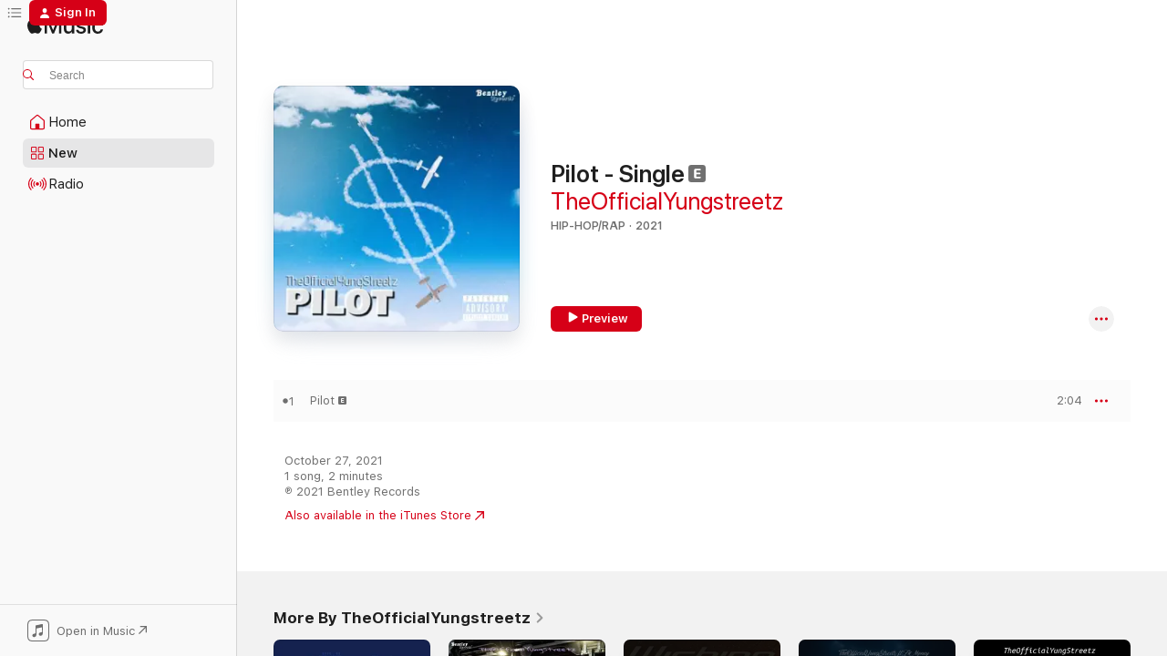

--- FILE ---
content_type: text/html
request_url: https://music.apple.com/us/album/pilot-single/1591209599?at=1l3vpUI&ct=LFV_15ea6dcc5377264c775496a1e72a6dc4&itsct=catchall_p3&itscg=30440&ls=1&app=itunes
body_size: 18195
content:
<!DOCTYPE html>
<html dir="ltr" lang="en-US">
    <head>
        <!-- prettier-ignore -->
        <meta charset="utf-8">
        <!-- prettier-ignore -->
        <meta http-equiv="X-UA-Compatible" content="IE=edge">
        <!-- prettier-ignore -->
        <meta
            name="viewport"
            content="width=device-width,initial-scale=1,interactive-widget=resizes-content"
        >
        <!-- prettier-ignore -->
        <meta name="applicable-device" content="pc,mobile">
        <!-- prettier-ignore -->
        <meta name="referrer" content="strict-origin">
        <!-- prettier-ignore -->
        <link
            rel="apple-touch-icon"
            sizes="180x180"
            href="/assets/favicon/favicon-180.png"
        >
        <!-- prettier-ignore -->
        <link
            rel="icon"
            type="image/png"
            sizes="32x32"
            href="/assets/favicon/favicon-32.png"
        >
        <!-- prettier-ignore -->
        <link
            rel="icon"
            type="image/png"
            sizes="16x16"
            href="/assets/favicon/favicon-16.png"
        >
        <!-- prettier-ignore -->
        <link
            rel="mask-icon"
            href="/assets/favicon/favicon.svg"
            color="#fa233b"
        >
        <!-- prettier-ignore -->
        <link rel="manifest" href="/manifest.json">

        <title>‎Pilot - Single - Album by TheOfficialYungstreetz - Apple Music</title><!-- HEAD_svelte-1cypuwr_START --><link rel="preconnect" href="//www.apple.com/wss/fonts" crossorigin="anonymous"><link rel="stylesheet" href="//www.apple.com/wss/fonts?families=SF+Pro,v4%7CSF+Pro+Icons,v1&amp;display=swap" type="text/css" referrerpolicy="strict-origin-when-cross-origin"><!-- HEAD_svelte-1cypuwr_END --><!-- HEAD_svelte-eg3hvx_START -->    <meta name="description" content="Listen to Pilot - Single by TheOfficialYungstreetz on Apple Music. 2021. 1 Song. Duration: 2 minutes."> <meta name="keywords" content="listen, Pilot - Single, TheOfficialYungstreetz, music, singles, songs, Hip-Hop/Rap, streaming music, apple music"> <link rel="canonical" href="https://music.apple.com/us/album/pilot-single/1591209599">   <link rel="alternate" type="application/json+oembed" href="https://music.apple.com/api/oembed?url=https%3A%2F%2Fmusic.apple.com%2Fus%2Falbum%2Fpilot-single%2F1591209599" title="Pilot - Single by TheOfficialYungstreetz on Apple Music">  <meta name="al:ios:app_store_id" content="1108187390"> <meta name="al:ios:app_name" content="Apple Music"> <meta name="apple:content_id" content="1591209599"> <meta name="apple:title" content="Pilot - Single"> <meta name="apple:description" content="Listen to Pilot - Single by TheOfficialYungstreetz on Apple Music. 2021. 1 Song. Duration: 2 minutes.">   <meta property="og:title" content="Pilot - Single by TheOfficialYungstreetz on Apple Music"> <meta property="og:description" content="Album · 2021 · 1 Song"> <meta property="og:site_name" content="Apple Music - Web Player"> <meta property="og:url" content="https://music.apple.com/us/album/pilot-single/1591209599"> <meta property="og:image" content="https://is1-ssl.mzstatic.com/image/thumb/Music126/v4/43/61/64/436164ec-4635-41f4-00c2-65950fbae0cd/cover.jpg/1200x630wp-60.jpg"> <meta property="og:image:secure_url" content="https://is1-ssl.mzstatic.com/image/thumb/Music126/v4/43/61/64/436164ec-4635-41f4-00c2-65950fbae0cd/cover.jpg/1200x630wp-60.jpg"> <meta property="og:image:alt" content="Pilot - Single by TheOfficialYungstreetz on Apple Music"> <meta property="og:image:width" content="1200"> <meta property="og:image:height" content="630"> <meta property="og:image:type" content="image/jpg"> <meta property="og:type" content="music.album"> <meta property="og:locale" content="en_US">  <meta property="music:song_count" content="1"> <meta property="music:song" content="https://music.apple.com/us/song/pilot/1591209601"> <meta property="music:song:preview_url:secure_url" content="https://music.apple.com/us/song/pilot/1591209601"> <meta property="music:song:disc" content="1"> <meta property="music:song:duration" content="PT2M4S"> <meta property="music:song:track" content="1">   <meta property="music:musician" content="https://music.apple.com/us/artist/theofficialyungstreetz/1501012364"> <meta property="music:release_date" content="2021-10-27T00:00:00.000Z">   <meta name="twitter:title" content="Pilot - Single by TheOfficialYungstreetz on Apple Music"> <meta name="twitter:description" content="Album · 2021 · 1 Song"> <meta name="twitter:site" content="@AppleMusic"> <meta name="twitter:image" content="https://is1-ssl.mzstatic.com/image/thumb/Music126/v4/43/61/64/436164ec-4635-41f4-00c2-65950fbae0cd/cover.jpg/600x600bf-60.jpg"> <meta name="twitter:image:alt" content="Pilot - Single by TheOfficialYungstreetz on Apple Music"> <meta name="twitter:card" content="summary">       <!-- HTML_TAG_START -->
                <script id=schema:music-album type="application/ld+json">
                    {"@context":"http://schema.org","@type":"MusicAlbum","name":"Pilot - Single","description":"Listen to Pilot - Single by TheOfficialYungstreetz on Apple Music. 2021. 1 Song. Duration: 2 minutes.","citation":[],"tracks":[{"@type":"MusicRecording","name":"Pilot","duration":"PT2M4S","url":"https://music.apple.com/us/song/pilot/1591209601","offers":{"@type":"Offer","category":"free","price":0},"audio":{"@type":"AudioObject","potentialAction":{"@type":"ListenAction","expectsAcceptanceOf":{"@type":"Offer","category":"free"},"target":{"@type":"EntryPoint","actionPlatform":"https://music.apple.com/us/song/pilot/1591209601"}},"name":"Pilot","contentUrl":"https://audio-ssl.itunes.apple.com/itunes-assets/AudioPreview125/v4/18/40/c4/1840c44c-2ad6-294a-9b8f-c246bd413499/mzaf_15385937717659294652.plus.aac.p.m4a","duration":"PT2M4S","uploadDate":"2021-10-27","thumbnailUrl":"https://is1-ssl.mzstatic.com/image/thumb/Music126/v4/43/61/64/436164ec-4635-41f4-00c2-65950fbae0cd/cover.jpg/1200x630bb.jpg"}}],"workExample":[{"@type":"MusicAlbum","image":"https://is1-ssl.mzstatic.com/image/thumb/Music211/v4/b0/0f/07/b00f07d0-e577-1b94-83fb-d1aa0eba21ca/196100343441-copy-d73fc878.png/1200x630bb.jpg","url":"https://music.apple.com/us/album/breaking-news-feat-gm-cho-single/1561705916","name":"Breaking News (feat. GM Cho) - Single"},{"@type":"MusicAlbum","image":"https://is1-ssl.mzstatic.com/image/thumb/Music125/v4/d3/04/b5/d304b5dd-6443-7255-c122-62e69619321b/cover.jpg/1200x630bb.jpg","url":"https://music.apple.com/us/album/real-life/1576333498","name":"Real Life"},{"@type":"MusicAlbum","image":"https://is1-ssl.mzstatic.com/image/thumb/Music116/v4/69/6f/a3/696fa302-0af1-5a15-228d-d75e2ed7d542/cover.jpg/1200x630bb.jpg","url":"https://music.apple.com/us/album/wishing-on-a-star-single/1680744346","name":"Wishing on a Star - Single"},{"@type":"MusicAlbum","image":"https://is1-ssl.mzstatic.com/image/thumb/Music125/v4/03/3e/7b/033e7b60-295f-e32e-22bb-f7ddd06f699f/cover.jpg/1200x630bb.jpg","url":"https://music.apple.com/us/album/street-love-feat-zo-money-single/1565379712","name":"Street Love (feat. Zo Money) - Single"},{"@type":"MusicAlbum","image":"https://is1-ssl.mzstatic.com/image/thumb/Music115/v4/88/1b/15/881b1541-d1e4-fffa-4a9f-9eff78994730/cover.jpg/1200x630bb.jpg","url":"https://music.apple.com/us/album/motions-single/1591256907","name":"Motions - Single"},{"@type":"MusicAlbum","image":"https://is1-ssl.mzstatic.com/image/thumb/Music221/v4/94/7b/a1/947ba179-dff1-d7d1-c2e2-5b22bb74788a/196193109535-copy-643d78e9.png/1200x630bb.jpg","url":"https://music.apple.com/us/album/vic-single/1567275473","name":"Vic - Single"},{"@type":"MusicAlbum","image":"https://is1-ssl.mzstatic.com/image/thumb/Music112/v4/9a/d9/3d/9ad93d63-5e7f-133d-e0c6-e273a4e0c2ef/cover.jpg/1200x630bb.jpg","url":"https://music.apple.com/us/album/hector-single/1629091432","name":"Hector - Single"},{"@type":"MusicAlbum","image":"https://is1-ssl.mzstatic.com/image/thumb/Music124/v4/57/d5/86/57d58695-7b77-c454-44cb-c598ea23e958/cover.jpg/1200x630bb.jpg","url":"https://music.apple.com/us/album/big-slime-single/1560164108","name":"Big Slime - Single"},{"@type":"MusicAlbum","image":"https://is1-ssl.mzstatic.com/image/thumb/Music211/v4/a0/62/d0/a062d021-48d2-b641-12d7-67fc475ac04f/198748524718-copy-49d31ddc.png/1200x630bb.jpg","url":"https://music.apple.com/us/album/nightcap-single/1768247862","name":"Nightcap - Single"},{"@type":"MusicAlbum","image":"https://is1-ssl.mzstatic.com/image/thumb/Music221/v4/f1/e1/69/f1e169b9-4827-ad10-73e5-1e68378a6435/195936513974.png/1200x630bb.jpg","url":"https://music.apple.com/us/album/fishing-single/1548789753","name":"Fishing - Single"},{"@type":"MusicAlbum","image":"https://is1-ssl.mzstatic.com/image/thumb/Music116/v4/ad/a1/60/ada160ca-0cb8-2782-5db9-896b853be5e6/cover.jpg/1200x630bb.jpg","url":"https://music.apple.com/us/album/real-life-deluxe/1607121996","name":"Real Life Deluxe"},{"@type":"MusicAlbum","image":"https://is1-ssl.mzstatic.com/image/thumb/Music112/v4/fa/8b/15/fa8b155f-fe46-a5c2-9c65-0f73c7b561f2/cover.jpg/1200x630bb.jpg","url":"https://music.apple.com/us/album/rain-feat-realliruss-prod-by-dottie-single/1623838793","name":"Rain (feat. RealliRuss) [Prod. By Dottie] - Single"},{"@type":"MusicAlbum","image":"https://is1-ssl.mzstatic.com/image/thumb/Music221/v4/c8/45/15/c84515a6-bbe7-f7b0-9530-79ce6ed1b84c/196100343601-copy-f9dd4035.png/1200x630bb.jpg","url":"https://music.apple.com/us/album/chemistry-single/1561706591","name":"Chemistry - Single"},{"@type":"MusicAlbum","image":"https://is1-ssl.mzstatic.com/image/thumb/Music211/v4/76/48/d3/7648d32a-bd7c-acd9-9316-ea2b6a13737c/195936187700-copy-3068e751.png/1200x630bb.jpg","url":"https://music.apple.com/us/album/everyday-single/1546111403","name":"Everyday - Single"},{"@type":"MusicAlbum","image":"https://is1-ssl.mzstatic.com/image/thumb/Music211/v4/ff/c2/a6/ffc2a64e-7560-0835-4a1a-ce401adaaa78/196282787408_RkakvCW.png/1200x630bb.jpg","url":"https://music.apple.com/us/album/free-style-pt2-single/1585394751","name":"Free-Style Pt2 - Single"},{"@type":"MusicRecording","name":"Pilot","duration":"PT2M4S","url":"https://music.apple.com/us/song/pilot/1591209601","offers":{"@type":"Offer","category":"free","price":0},"audio":{"@type":"AudioObject","potentialAction":{"@type":"ListenAction","expectsAcceptanceOf":{"@type":"Offer","category":"free"},"target":{"@type":"EntryPoint","actionPlatform":"https://music.apple.com/us/song/pilot/1591209601"}},"name":"Pilot","contentUrl":"https://audio-ssl.itunes.apple.com/itunes-assets/AudioPreview125/v4/18/40/c4/1840c44c-2ad6-294a-9b8f-c246bd413499/mzaf_15385937717659294652.plus.aac.p.m4a","duration":"PT2M4S","uploadDate":"2021-10-27","thumbnailUrl":"https://is1-ssl.mzstatic.com/image/thumb/Music126/v4/43/61/64/436164ec-4635-41f4-00c2-65950fbae0cd/cover.jpg/1200x630bb.jpg"}}],"url":"https://music.apple.com/us/album/pilot-single/1591209599","image":"https://is1-ssl.mzstatic.com/image/thumb/Music126/v4/43/61/64/436164ec-4635-41f4-00c2-65950fbae0cd/cover.jpg/1200x630bb.jpg","potentialAction":{"@type":"ListenAction","expectsAcceptanceOf":{"@type":"Offer","category":"free"},"target":{"@type":"EntryPoint","actionPlatform":"https://music.apple.com/us/album/pilot-single/1591209599"}},"genre":["Hip-Hop/Rap","Music"],"datePublished":"2021-10-27","byArtist":[{"@type":"MusicGroup","url":"https://music.apple.com/us/artist/theofficialyungstreetz/1501012364","name":"TheOfficialYungstreetz"}]}
                </script>
                <!-- HTML_TAG_END -->    <!-- HEAD_svelte-eg3hvx_END -->
      <script type="module" crossorigin src="/assets/index~90a29058ba.js"></script>
      <link rel="stylesheet" href="/assets/index~fbf29d0525.css">
      <script type="module">import.meta.url;import("_").catch(()=>1);async function* g(){};window.__vite_is_modern_browser=true;</script>
      <script type="module">!function(){if(window.__vite_is_modern_browser)return;console.warn("vite: loading legacy chunks, syntax error above and the same error below should be ignored");var e=document.getElementById("vite-legacy-polyfill"),n=document.createElement("script");n.src=e.src,n.onload=function(){System.import(document.getElementById('vite-legacy-entry').getAttribute('data-src'))},document.body.appendChild(n)}();</script>
    </head>
    <body>
        
        <script
            async
            src="/includes/js-cdn/musickit/v3/amp/musickit.js"
        ></script>
        <script
            type="module"
            async
            src="/includes/js-cdn/musickit/v3/components/musickit-components/musickit-components.esm.js"
        ></script>
        <script
            nomodule
            async
            src="/includes/js-cdn/musickit/v3/components/musickit-components/musickit-components.js"
        ></script>
        <svg style="display: none" xmlns="http://www.w3.org/2000/svg">
            <symbol id="play-circle-fill" viewBox="0 0 60 60">
                <path
                    class="icon-circle-fill__circle"
                    fill="var(--iconCircleFillBG, transparent)"
                    d="M30 60c16.411 0 30-13.617 30-30C60 13.588 46.382 0 29.971 0 13.588 0 .001 13.588.001 30c0 16.383 13.617 30 30 30Z"
                />
                <path
                    fill="var(--iconFillArrow, var(--keyColor, black))"
                    d="M24.411 41.853c-1.41.853-3.028.177-3.028-1.294V19.47c0-1.44 1.735-2.058 3.028-1.294l17.265 10.235a1.89 1.89 0 0 1 0 3.265L24.411 41.853Z"
                />
            </symbol>
        </svg>
        <div class="body-container">
              <div class="app-container svelte-t3vj1e" data-testid="app-container">   <div class="header svelte-rjjbqs" data-testid="header"><nav data-testid="navigation" class="navigation svelte-13li0vp"><div class="navigation__header svelte-13li0vp"><div data-testid="logo" class="logo svelte-1o7dz8w"> <a aria-label="Apple Music" role="img" href="https://music.apple.com/us/home" class="svelte-1o7dz8w"><svg height="20" viewBox="0 0 83 20" width="83" xmlns="http://www.w3.org/2000/svg" class="logo" aria-hidden="true"><path d="M34.752 19.746V6.243h-.088l-5.433 13.503h-2.074L21.711 6.243h-.087v13.503h-2.548V1.399h3.235l5.833 14.621h.1l5.82-14.62h3.248v18.347h-2.56zm16.649 0h-2.586v-2.263h-.062c-.725 1.602-2.061 2.504-4.072 2.504-2.86 0-4.61-1.894-4.61-4.958V6.37h2.698v8.125c0 2.034.95 3.127 2.81 3.127 1.95 0 3.124-1.373 3.124-3.458V6.37H51.4v13.376zm7.394-13.618c3.06 0 5.046 1.73 5.134 4.196h-2.536c-.15-1.296-1.087-2.11-2.598-2.11-1.462 0-2.436.724-2.436 1.793 0 .839.6 1.41 2.023 1.741l2.136.496c2.686.636 3.71 1.704 3.71 3.636 0 2.442-2.236 4.12-5.333 4.12-3.285 0-5.26-1.64-5.509-4.183h2.673c.25 1.398 1.187 2.085 2.836 2.085 1.623 0 2.623-.687 2.623-1.78 0-.865-.487-1.373-1.924-1.704l-2.136-.508c-2.498-.585-3.735-1.806-3.735-3.75 0-2.391 2.049-4.032 5.072-4.032zM66.1 2.836c0-.878.7-1.577 1.561-1.577.862 0 1.55.7 1.55 1.577 0 .864-.688 1.576-1.55 1.576a1.573 1.573 0 0 1-1.56-1.576zm.212 3.534h2.698v13.376h-2.698zm14.089 4.603c-.275-1.424-1.324-2.556-3.085-2.556-2.086 0-3.46 1.767-3.46 4.64 0 2.938 1.386 4.642 3.485 4.642 1.66 0 2.748-.928 3.06-2.48H83C82.713 18.067 80.477 20 77.317 20c-3.76 0-6.208-2.62-6.208-6.942 0-4.247 2.448-6.93 6.183-6.93 3.385 0 5.446 2.213 5.683 4.845h-2.573zM10.824 3.189c-.698.834-1.805 1.496-2.913 1.398-.145-1.128.41-2.33 1.036-3.065C9.644.662 10.848.05 11.835 0c.121 1.178-.336 2.33-1.01 3.19zm.999 1.619c.624.049 2.425.244 3.578 1.98-.096.074-2.137 1.272-2.113 3.79.024 3.01 2.593 4.012 2.617 4.037-.024.074-.407 1.419-1.344 2.812-.817 1.224-1.657 2.422-3.002 2.447-1.297.024-1.73-.783-3.218-.783-1.489 0-1.97.758-3.194.807-1.297.048-2.28-1.297-3.097-2.52C.368 14.908-.904 10.408.825 7.375c.84-1.516 2.377-2.47 4.034-2.495 1.273-.023 2.45.857 3.218.857.769 0 2.137-1.027 3.746-.93z"></path></svg></a>   </div> <div class="search-input-wrapper svelte-nrtdem" data-testid="search-input"><div data-testid="amp-search-input" aria-controls="search-suggestions" aria-expanded="false" aria-haspopup="listbox" aria-owns="search-suggestions" class="search-input-container svelte-rg26q6" tabindex="-1" role=""><div class="flex-container svelte-rg26q6"><form id="search-input-form" class="svelte-rg26q6"><svg height="16" width="16" viewBox="0 0 16 16" class="search-svg" aria-hidden="true"><path d="M11.87 10.835c.018.015.035.03.051.047l3.864 3.863a.735.735 0 1 1-1.04 1.04l-3.863-3.864a.744.744 0 0 1-.047-.051 6.667 6.667 0 1 1 1.035-1.035zM6.667 12a5.333 5.333 0 1 0 0-10.667 5.333 5.333 0 0 0 0 10.667z"></path></svg> <input aria-autocomplete="list" aria-multiline="false" aria-controls="search-suggestions" placeholder="Search" spellcheck="false" autocomplete="off" autocorrect="off" autocapitalize="off" type="text" inputmode="search" class="search-input__text-field svelte-rg26q6" data-testid="search-input__text-field"></form> </div> <div data-testid="search-scope-bar"></div>   </div> </div></div> <div data-testid="navigation-content" class="navigation__content svelte-13li0vp" id="navigation" aria-hidden="false"><div class="navigation__scrollable-container svelte-13li0vp"><div data-testid="navigation-items-primary" class="navigation-items navigation-items--primary svelte-ng61m8"> <ul class="navigation-items__list svelte-ng61m8">  <li class="navigation-item navigation-item__home svelte-1a5yt87" aria-selected="false" data-testid="navigation-item"> <a href="https://music.apple.com/us/home" class="navigation-item__link svelte-1a5yt87" role="button" data-testid="home" aria-pressed="false"><div class="navigation-item__content svelte-zhx7t9"> <span class="navigation-item__icon svelte-zhx7t9"> <svg width="24" height="24" viewBox="0 0 24 24" xmlns="http://www.w3.org/2000/svg" aria-hidden="true"><path d="M5.93 20.16a1.94 1.94 0 0 1-1.43-.502c-.334-.335-.502-.794-.502-1.393v-7.142c0-.362.062-.688.177-.953.123-.264.326-.529.6-.75l6.145-5.157c.176-.141.344-.247.52-.318.176-.07.362-.105.564-.105.194 0 .388.035.565.105.176.07.352.177.52.318l6.146 5.158c.273.23.467.476.59.75.124.264.177.59.177.96v7.134c0 .59-.159 1.058-.503 1.393-.335.335-.811.503-1.428.503H5.929Zm12.14-1.172c.221 0 .406-.07.547-.212a.688.688 0 0 0 .22-.511v-7.142c0-.177-.026-.344-.087-.459a.97.97 0 0 0-.265-.353l-6.154-5.149a.756.756 0 0 0-.177-.115.37.37 0 0 0-.15-.035.37.37 0 0 0-.158.035l-.177.115-6.145 5.15a.982.982 0 0 0-.274.352 1.13 1.13 0 0 0-.088.468v7.133c0 .203.08.379.23.511a.744.744 0 0 0 .546.212h12.133Zm-8.323-4.7c0-.176.062-.326.177-.432a.6.6 0 0 1 .423-.159h3.315c.176 0 .326.053.432.16s.159.255.159.431v4.973H9.756v-4.973Z"></path></svg> </span> <span class="navigation-item__label svelte-zhx7t9"> Home </span> </div></a>  </li>  <li class="navigation-item navigation-item__new svelte-1a5yt87" aria-selected="false" data-testid="navigation-item"> <a href="https://music.apple.com/us/new" class="navigation-item__link svelte-1a5yt87" role="button" data-testid="new" aria-pressed="false"><div class="navigation-item__content svelte-zhx7t9"> <span class="navigation-item__icon svelte-zhx7t9"> <svg height="24" viewBox="0 0 24 24" width="24" aria-hidden="true"><path d="M9.92 11.354c.966 0 1.453-.487 1.453-1.49v-3.4c0-1.004-.487-1.483-1.453-1.483H6.452C5.487 4.981 5 5.46 5 6.464v3.4c0 1.003.487 1.49 1.452 1.49zm7.628 0c.965 0 1.452-.487 1.452-1.49v-3.4c0-1.004-.487-1.483-1.452-1.483h-3.46c-.974 0-1.46.479-1.46 1.483v3.4c0 1.003.486 1.49 1.46 1.49zm-7.65-1.073h-3.43c-.266 0-.396-.137-.396-.418v-3.4c0-.273.13-.41.396-.41h3.43c.265 0 .402.137.402.41v3.4c0 .281-.137.418-.403.418zm7.634 0h-3.43c-.273 0-.402-.137-.402-.418v-3.4c0-.273.129-.41.403-.41h3.43c.265 0 .395.137.395.41v3.4c0 .281-.13.418-.396.418zm-7.612 8.7c.966 0 1.453-.48 1.453-1.483v-3.407c0-.996-.487-1.483-1.453-1.483H6.452c-.965 0-1.452.487-1.452 1.483v3.407c0 1.004.487 1.483 1.452 1.483zm7.628 0c.965 0 1.452-.48 1.452-1.483v-3.407c0-.996-.487-1.483-1.452-1.483h-3.46c-.974 0-1.46.487-1.46 1.483v3.407c0 1.004.486 1.483 1.46 1.483zm-7.65-1.072h-3.43c-.266 0-.396-.137-.396-.41v-3.4c0-.282.13-.418.396-.418h3.43c.265 0 .402.136.402.418v3.4c0 .273-.137.41-.403.41zm7.634 0h-3.43c-.273 0-.402-.137-.402-.41v-3.4c0-.282.129-.418.403-.418h3.43c.265 0 .395.136.395.418v3.4c0 .273-.13.41-.396.41z" fill-opacity=".95"></path></svg> </span> <span class="navigation-item__label svelte-zhx7t9"> New </span> </div></a>  </li>  <li class="navigation-item navigation-item__radio svelte-1a5yt87" aria-selected="false" data-testid="navigation-item"> <a href="https://music.apple.com/us/radio" class="navigation-item__link svelte-1a5yt87" role="button" data-testid="radio" aria-pressed="false"><div class="navigation-item__content svelte-zhx7t9"> <span class="navigation-item__icon svelte-zhx7t9"> <svg width="24" height="24" viewBox="0 0 24 24" xmlns="http://www.w3.org/2000/svg" aria-hidden="true"><path d="M19.359 18.57C21.033 16.818 22 14.461 22 11.89s-.967-4.93-2.641-6.68c-.276-.292-.653-.26-.868-.023-.222.246-.176.591.085.868 1.466 1.535 2.272 3.593 2.272 5.835 0 2.241-.806 4.3-2.272 5.835-.261.268-.307.621-.085.86.215.245.592.276.868-.016zm-13.85.014c.222-.238.176-.59-.085-.86-1.474-1.535-2.272-3.593-2.272-5.834 0-2.242.798-4.3 2.272-5.835.261-.277.307-.622.085-.868-.215-.238-.592-.269-.868.023C2.967 6.96 2 9.318 2 11.89s.967 4.929 2.641 6.68c.276.29.653.26.868.014zm1.957-1.873c.223-.253.162-.583-.1-.867-.951-1.068-1.473-2.45-1.473-3.954 0-1.505.522-2.887 1.474-3.954.26-.284.322-.614.1-.876-.23-.26-.622-.26-.891.039-1.175 1.274-1.827 2.963-1.827 4.79 0 1.82.652 3.517 1.827 4.784.269.3.66.307.89.038zm9.958-.038c1.175-1.267 1.827-2.964 1.827-4.783 0-1.828-.652-3.517-1.827-4.791-.269-.3-.66-.3-.89-.039-.23.262-.162.592.092.876.96 1.067 1.481 2.449 1.481 3.954 0 1.504-.522 2.886-1.481 3.954-.254.284-.323.614-.092.867.23.269.621.261.89-.038zm-8.061-1.966c.23-.26.13-.568-.092-.883-.415-.522-.63-1.197-.63-1.934 0-.737.215-1.413.63-1.943.222-.307.322-.614.092-.875s-.653-.261-.906.054a4.385 4.385 0 0 0-.968 2.764 4.38 4.38 0 0 0 .968 2.756c.253.322.675.322.906.061zm6.18-.061a4.38 4.38 0 0 0 .968-2.756 4.385 4.385 0 0 0-.968-2.764c-.253-.315-.675-.315-.906-.054-.23.261-.138.568.092.875.415.53.63 1.206.63 1.943 0 .737-.215 1.412-.63 1.934-.23.315-.322.622-.092.883s.653.261.906-.061zm-3.547-.967c.96 0 1.789-.814 1.789-1.797s-.83-1.789-1.789-1.789c-.96 0-1.781.806-1.781 1.789 0 .983.821 1.797 1.781 1.797z"></path></svg> </span> <span class="navigation-item__label svelte-zhx7t9"> Radio </span> </div></a>  </li>  <li class="navigation-item navigation-item__search svelte-1a5yt87" aria-selected="false" data-testid="navigation-item"> <a href="https://music.apple.com/us/search" class="navigation-item__link svelte-1a5yt87" role="button" data-testid="search" aria-pressed="false"><div class="navigation-item__content svelte-zhx7t9"> <span class="navigation-item__icon svelte-zhx7t9"> <svg height="24" viewBox="0 0 24 24" width="24" aria-hidden="true"><path d="M17.979 18.553c.476 0 .813-.366.813-.835a.807.807 0 0 0-.235-.586l-3.45-3.457a5.61 5.61 0 0 0 1.158-3.413c0-3.098-2.535-5.633-5.633-5.633C7.542 4.63 5 7.156 5 10.262c0 3.098 2.534 5.632 5.632 5.632a5.614 5.614 0 0 0 3.274-1.055l3.472 3.472a.835.835 0 0 0 .6.242zm-7.347-3.875c-2.417 0-4.416-2-4.416-4.416 0-2.417 2-4.417 4.416-4.417 2.417 0 4.417 2 4.417 4.417s-2 4.416-4.417 4.416z" fill-opacity=".95"></path></svg> </span> <span class="navigation-item__label svelte-zhx7t9"> Search </span> </div></a>  </li></ul> </div>   </div> <div class="navigation__native-cta"><div slot="native-cta"><div data-testid="native-cta" class="native-cta svelte-1t4vswz  native-cta--authenticated"><button class="native-cta__button svelte-1t4vswz" data-testid="native-cta-button"><span class="native-cta__app-icon svelte-1t4vswz"><svg width="24" height="24" xmlns="http://www.w3.org/2000/svg" xml:space="preserve" style="fill-rule:evenodd;clip-rule:evenodd;stroke-linejoin:round;stroke-miterlimit:2" viewBox="0 0 24 24" slot="app-icon" aria-hidden="true"><path d="M22.567 1.496C21.448.393 19.956.045 17.293.045H6.566c-2.508 0-4.028.376-5.12 1.465C.344 2.601 0 4.09 0 6.611v10.727c0 2.695.33 4.18 1.432 5.257 1.106 1.103 2.595 1.45 5.275 1.45h10.586c2.663 0 4.169-.347 5.274-1.45C23.656 21.504 24 20.033 24 17.338V6.752c0-2.694-.344-4.179-1.433-5.256Zm.411 4.9v11.299c0 1.898-.338 3.286-1.188 4.137-.851.864-2.256 1.191-4.141 1.191H6.35c-1.884 0-3.303-.341-4.154-1.191-.85-.851-1.174-2.239-1.174-4.137V6.54c0-2.014.324-3.445 1.16-4.295.851-.864 2.312-1.177 4.313-1.177h11.154c1.885 0 3.29.341 4.141 1.191.864.85 1.188 2.239 1.188 4.137Z" style="fill-rule:nonzero"></path><path d="M7.413 19.255c.987 0 2.48-.728 2.48-2.672v-6.385c0-.35.063-.428.378-.494l5.298-1.095c.351-.067.534.025.534.333l.035 4.286c0 .337-.182.586-.53.652l-1.014.228c-1.361.3-2.007.923-2.007 1.937 0 1.017.79 1.748 1.926 1.748.986 0 2.444-.679 2.444-2.64V5.654c0-.636-.279-.821-1.016-.66L9.646 6.298c-.448.091-.674.329-.674.699l.035 7.697c0 .336-.148.546-.446.613l-1.067.21c-1.329.266-1.986.93-1.986 1.993 0 1.017.786 1.745 1.905 1.745Z" style="fill-rule:nonzero"></path></svg></span> <span class="native-cta__label svelte-1t4vswz">Open in Music</span> <span class="native-cta__arrow svelte-1t4vswz"><svg height="16" width="16" viewBox="0 0 16 16" class="native-cta-action" aria-hidden="true"><path d="M1.559 16 13.795 3.764v8.962H16V0H3.274v2.205h8.962L0 14.441 1.559 16z"></path></svg></span></button> </div>  </div></div></div> </nav> </div>  <div class="player-bar player-bar__floating-player svelte-1rr9v04" data-testid="player-bar" aria-label="Music controls" aria-hidden="false">   </div>   <div id="scrollable-page" class="scrollable-page svelte-mt0bfj" data-main-content data-testid="main-section" aria-hidden="false"><main data-testid="main" class="svelte-bzjlhs"><div class="content-container svelte-bzjlhs" data-testid="content-container"><div class="search-input-wrapper svelte-nrtdem" data-testid="search-input"><div data-testid="amp-search-input" aria-controls="search-suggestions" aria-expanded="false" aria-haspopup="listbox" aria-owns="search-suggestions" class="search-input-container svelte-rg26q6" tabindex="-1" role=""><div class="flex-container svelte-rg26q6"><form id="search-input-form" class="svelte-rg26q6"><svg height="16" width="16" viewBox="0 0 16 16" class="search-svg" aria-hidden="true"><path d="M11.87 10.835c.018.015.035.03.051.047l3.864 3.863a.735.735 0 1 1-1.04 1.04l-3.863-3.864a.744.744 0 0 1-.047-.051 6.667 6.667 0 1 1 1.035-1.035zM6.667 12a5.333 5.333 0 1 0 0-10.667 5.333 5.333 0 0 0 0 10.667z"></path></svg> <input value="" aria-autocomplete="list" aria-multiline="false" aria-controls="search-suggestions" placeholder="Search" spellcheck="false" autocomplete="off" autocorrect="off" autocapitalize="off" type="text" inputmode="search" class="search-input__text-field svelte-rg26q6" data-testid="search-input__text-field"></form> </div> <div data-testid="search-scope-bar"> </div>   </div> </div>      <div class="section svelte-wa5vzl" data-testid="section-container" aria-label="Featured"> <div class="section-content svelte-wa5vzl" data-testid="section-content">  <div class="container-detail-header svelte-rknnd2 container-detail-header--no-description" data-testid="container-detail-header"><div slot="artwork"><div class="artwork__radiosity svelte-1agpw2h"> <div data-testid="artwork-component" class="artwork-component artwork-component--aspect-ratio artwork-component--orientation-square svelte-g1i36u        artwork-component--has-borders" style="
            --artwork-bg-color: #cedce9;
            --aspect-ratio: 1;
            --placeholder-bg-color: #cedce9;
       ">   <picture class="svelte-g1i36u"><source sizes=" (max-width:1319px) 296px,(min-width:1320px) and (max-width:1679px) 316px,316px" srcset="https://is1-ssl.mzstatic.com/image/thumb/Music126/v4/43/61/64/436164ec-4635-41f4-00c2-65950fbae0cd/cover.jpg/296x296bb.webp 296w,https://is1-ssl.mzstatic.com/image/thumb/Music126/v4/43/61/64/436164ec-4635-41f4-00c2-65950fbae0cd/cover.jpg/316x316bb.webp 316w,https://is1-ssl.mzstatic.com/image/thumb/Music126/v4/43/61/64/436164ec-4635-41f4-00c2-65950fbae0cd/cover.jpg/592x592bb.webp 592w,https://is1-ssl.mzstatic.com/image/thumb/Music126/v4/43/61/64/436164ec-4635-41f4-00c2-65950fbae0cd/cover.jpg/632x632bb.webp 632w" type="image/webp"> <source sizes=" (max-width:1319px) 296px,(min-width:1320px) and (max-width:1679px) 316px,316px" srcset="https://is1-ssl.mzstatic.com/image/thumb/Music126/v4/43/61/64/436164ec-4635-41f4-00c2-65950fbae0cd/cover.jpg/296x296bb-60.jpg 296w,https://is1-ssl.mzstatic.com/image/thumb/Music126/v4/43/61/64/436164ec-4635-41f4-00c2-65950fbae0cd/cover.jpg/316x316bb-60.jpg 316w,https://is1-ssl.mzstatic.com/image/thumb/Music126/v4/43/61/64/436164ec-4635-41f4-00c2-65950fbae0cd/cover.jpg/592x592bb-60.jpg 592w,https://is1-ssl.mzstatic.com/image/thumb/Music126/v4/43/61/64/436164ec-4635-41f4-00c2-65950fbae0cd/cover.jpg/632x632bb-60.jpg 632w" type="image/jpeg"> <img alt="" class="artwork-component__contents artwork-component__image svelte-g1i36u" loading="lazy" src="/assets/artwork/1x1.gif" role="presentation" decoding="async" width="316" height="316" fetchpriority="auto" style="opacity: 1;"></picture> </div></div> <div data-testid="artwork-component" class="artwork-component artwork-component--aspect-ratio artwork-component--orientation-square svelte-g1i36u        artwork-component--has-borders" style="
            --artwork-bg-color: #cedce9;
            --aspect-ratio: 1;
            --placeholder-bg-color: #cedce9;
       ">   <picture class="svelte-g1i36u"><source sizes=" (max-width:1319px) 296px,(min-width:1320px) and (max-width:1679px) 316px,316px" srcset="https://is1-ssl.mzstatic.com/image/thumb/Music126/v4/43/61/64/436164ec-4635-41f4-00c2-65950fbae0cd/cover.jpg/296x296bb.webp 296w,https://is1-ssl.mzstatic.com/image/thumb/Music126/v4/43/61/64/436164ec-4635-41f4-00c2-65950fbae0cd/cover.jpg/316x316bb.webp 316w,https://is1-ssl.mzstatic.com/image/thumb/Music126/v4/43/61/64/436164ec-4635-41f4-00c2-65950fbae0cd/cover.jpg/592x592bb.webp 592w,https://is1-ssl.mzstatic.com/image/thumb/Music126/v4/43/61/64/436164ec-4635-41f4-00c2-65950fbae0cd/cover.jpg/632x632bb.webp 632w" type="image/webp"> <source sizes=" (max-width:1319px) 296px,(min-width:1320px) and (max-width:1679px) 316px,316px" srcset="https://is1-ssl.mzstatic.com/image/thumb/Music126/v4/43/61/64/436164ec-4635-41f4-00c2-65950fbae0cd/cover.jpg/296x296bb-60.jpg 296w,https://is1-ssl.mzstatic.com/image/thumb/Music126/v4/43/61/64/436164ec-4635-41f4-00c2-65950fbae0cd/cover.jpg/316x316bb-60.jpg 316w,https://is1-ssl.mzstatic.com/image/thumb/Music126/v4/43/61/64/436164ec-4635-41f4-00c2-65950fbae0cd/cover.jpg/592x592bb-60.jpg 592w,https://is1-ssl.mzstatic.com/image/thumb/Music126/v4/43/61/64/436164ec-4635-41f4-00c2-65950fbae0cd/cover.jpg/632x632bb-60.jpg 632w" type="image/jpeg"> <img alt="Pilot - Single" class="artwork-component__contents artwork-component__image svelte-g1i36u" loading="lazy" src="/assets/artwork/1x1.gif" role="presentation" decoding="async" width="316" height="316" fetchpriority="auto" style="opacity: 1;"></picture> </div></div> <div class="headings svelte-rknnd2"> <h1 class="headings__title svelte-rknnd2" data-testid="non-editable-product-title"><span dir="auto">Pilot - Single</span> <span class="headings__badges svelte-rknnd2">   <span class="explicit-wrapper svelte-j8a2wc"><span data-testid="explicit-badge" class="explicit svelte-iojijn" aria-label="Explicit" role="img"><svg viewBox="0 0 9 9" width="9" height="9" aria-hidden="true"><path d="M3.9 7h1.9c.4 0 .7-.2.7-.5s-.3-.4-.7-.4H4.1V4.9h1.5c.4 0 .7-.1.7-.4 0-.3-.3-.5-.7-.5H4.1V2.9h1.7c.4 0 .7-.2.7-.5 0-.2-.3-.4-.7-.4H3.9c-.6 0-.9.3-.9.7v3.7c0 .3.3.6.9.6zM1.6 0h5.8C8.5 0 9 .5 9 1.6v5.9C9 8.5 8.5 9 7.4 9H1.6C.5 9 0 8.5 0 7.4V1.6C0 .5.5 0 1.6 0z"></path></svg> </span> </span></span></h1> <div class="headings__subtitles svelte-rknnd2" data-testid="product-subtitles"> <a data-testid="click-action" class="click-action svelte-c0t0j2" href="https://music.apple.com/us/artist/theofficialyungstreetz/1501012364">TheOfficialYungstreetz</a> </div> <div class="headings__tertiary-titles"> </div> <div class="headings__metadata-bottom svelte-rknnd2">HIP-HOP/RAP · 2021 </div></div>  <div class="primary-actions svelte-rknnd2"><div class="primary-actions__button primary-actions__button--play svelte-rknnd2"><div data-testid="button-action" class="button svelte-rka6wn primary"><button data-testid="click-action" class="click-action svelte-c0t0j2" aria-label="" ><span class="icon svelte-rka6wn" data-testid="play-icon"><svg height="16" viewBox="0 0 16 16" width="16"><path d="m4.4 15.14 10.386-6.096c.842-.459.794-1.64 0-2.097L4.401.85c-.87-.53-2-.12-2 .82v12.625c0 .966 1.06 1.4 2 .844z"></path></svg></span>  Preview</button> </div> </div> <div class="primary-actions__button primary-actions__button--shuffle svelte-rknnd2"> </div></div> <div class="secondary-actions svelte-rknnd2"><div class="secondary-actions svelte-1agpw2h" slot="secondary-actions">  <div class="cloud-buttons svelte-u0auos" data-testid="cloud-buttons">  <amp-contextual-menu-button config="[object Object]" class="svelte-dj0bcp"> <span aria-label="MORE" class="more-button svelte-dj0bcp more-button--platter" data-testid="more-button" slot="trigger-content"><svg width="28" height="28" viewBox="0 0 28 28" class="glyph" xmlns="http://www.w3.org/2000/svg"><circle fill="var(--iconCircleFill, transparent)" cx="14" cy="14" r="14"></circle><path fill="var(--iconEllipsisFill, white)" d="M10.105 14c0-.87-.687-1.55-1.564-1.55-.862 0-1.557.695-1.557 1.55 0 .848.695 1.55 1.557 1.55.855 0 1.564-.702 1.564-1.55zm5.437 0c0-.87-.68-1.55-1.542-1.55A1.55 1.55 0 0012.45 14c0 .848.695 1.55 1.55 1.55.848 0 1.542-.702 1.542-1.55zm5.474 0c0-.87-.687-1.55-1.557-1.55-.87 0-1.564.695-1.564 1.55 0 .848.694 1.55 1.564 1.55.848 0 1.557-.702 1.557-1.55z"></path></svg></span> </amp-contextual-menu-button></div></div></div></div> </div>   </div><div class="section svelte-wa5vzl" data-testid="section-container"> <div class="section-content svelte-wa5vzl" data-testid="section-content">  <div class="placeholder-table svelte-wa5vzl"> <div><div class="placeholder-row svelte-wa5vzl placeholder-row--even placeholder-row--album"></div></div></div> </div>   </div><div class="section svelte-wa5vzl" data-testid="section-container"> <div class="section-content svelte-wa5vzl" data-testid="section-content"> <div class="tracklist-footer svelte-1tm9k9g tracklist-footer--album" data-testid="tracklist-footer"><div class="footer-body svelte-1tm9k9g"><p class="description svelte-1tm9k9g" data-testid="tracklist-footer-description">October 27, 2021
1 song, 2 minutes
℗ 2021 Bentley Records</p>  <div class="tracklist-footer__native-cta-wrapper svelte-1tm9k9g"><div class="button svelte-5myedz       button--text-button" data-testid="button-base-wrapper"><button data-testid="button-base" aria-label="Also available in the iTunes Store" type="button"  class="svelte-5myedz link"> Also available in the iTunes Store <svg height="16" width="16" viewBox="0 0 16 16" class="web-to-native__action" aria-hidden="true" data-testid="cta-button-arrow-icon"><path d="M1.559 16 13.795 3.764v8.962H16V0H3.274v2.205h8.962L0 14.441 1.559 16z"></path></svg> </button> </div></div></div> <div class="tracklist-footer__friends svelte-1tm9k9g"> </div></div></div>   </div><div class="section svelte-wa5vzl      section--alternate" data-testid="section-container"> <div class="section-content svelte-wa5vzl" data-testid="section-content"> <div class="spacer-wrapper svelte-14fis98"></div></div>   </div><div class="section svelte-wa5vzl      section--alternate" data-testid="section-container" aria-label="More By TheOfficialYungstreetz"> <div class="section-content svelte-wa5vzl" data-testid="section-content"><div class="header svelte-fr9z27">  <div class="header-title-wrapper svelte-fr9z27">    <h2 class="title svelte-fr9z27 title-link" data-testid="header-title"><button type="button" class="title__button svelte-fr9z27" role="link" tabindex="0"><span class="dir-wrapper" dir="auto">More By TheOfficialYungstreetz</span> <svg class="chevron" xmlns="http://www.w3.org/2000/svg" viewBox="0 0 64 64" aria-hidden="true"><path d="M19.817 61.863c1.48 0 2.672-.515 3.702-1.546l24.243-23.63c1.352-1.385 1.996-2.737 2.028-4.443 0-1.674-.644-3.09-2.028-4.443L23.519 4.138c-1.03-.998-2.253-1.513-3.702-1.513-2.994 0-5.409 2.382-5.409 5.344 0 1.481.612 2.833 1.739 3.96l20.99 20.347-20.99 20.283c-1.127 1.126-1.739 2.478-1.739 3.96 0 2.93 2.415 5.344 5.409 5.344Z"></path></svg></button></h2> </div>   </div>   <div class="svelte-1dd7dqt shelf"><section data-testid="shelf-component" class="shelf-grid shelf-grid--onhover svelte-12rmzef" style="
            --grid-max-content-xsmall: 144px; --grid-column-gap-xsmall: 10px; --grid-row-gap-xsmall: 24px; --grid-small: 4; --grid-column-gap-small: 20px; --grid-row-gap-small: 24px; --grid-medium: 5; --grid-column-gap-medium: 20px; --grid-row-gap-medium: 24px; --grid-large: 6; --grid-column-gap-large: 20px; --grid-row-gap-large: 24px; --grid-xlarge: 6; --grid-column-gap-xlarge: 20px; --grid-row-gap-xlarge: 24px;
            --grid-type: G;
            --grid-rows: 1;
            --standard-lockup-shadow-offset: 15px;
            
        "> <div class="shelf-grid__body svelte-12rmzef" data-testid="shelf-body">   <button disabled aria-label="Previous Page" type="button" class="shelf-grid-nav__arrow shelf-grid-nav__arrow--left svelte-1xmivhv" data-testid="shelf-button-left" style="--offset: 
                        calc(25px * -1);
                    ;"><svg viewBox="0 0 9 31" xmlns="http://www.w3.org/2000/svg"><path d="M5.275 29.46a1.61 1.61 0 0 0 1.456 1.077c1.018 0 1.772-.737 1.772-1.737 0-.526-.277-1.186-.449-1.62l-4.68-11.912L8.05 3.363c.172-.442.45-1.116.45-1.625A1.702 1.702 0 0 0 6.728.002a1.603 1.603 0 0 0-1.456 1.09L.675 12.774c-.301.775-.677 1.744-.677 2.495 0 .754.376 1.705.677 2.498L5.272 29.46Z"></path></svg></button> <ul slot="shelf-content" class="shelf-grid__list shelf-grid__list--grid-type-G shelf-grid__list--grid-rows-1 svelte-12rmzef" role="list" tabindex="-1" data-testid="shelf-item-list">   <li class="shelf-grid__list-item svelte-12rmzef" data-test-id="shelf-grid-list-item-0" data-index="0" aria-hidden="true"><div class="svelte-12rmzef"><div class="square-lockup-wrapper" data-testid="square-lockup-wrapper">  <div class="product-lockup svelte-1f6kfjm" aria-label="Explicit, Breaking News (feat. GM Cho) - Single, 2021" data-testid="product-lockup"><div class="product-lockup__artwork svelte-1f6kfjm has-controls" aria-hidden="false"> <div data-testid="artwork-component" class="artwork-component artwork-component--aspect-ratio artwork-component--orientation-square svelte-g1i36u    artwork-component--fullwidth    artwork-component--has-borders" style="
            --artwork-bg-color: #14224f;
            --aspect-ratio: 1;
            --placeholder-bg-color: #14224f;
       ">   <picture class="svelte-g1i36u"><source sizes=" (max-width:1319px) 296px,(min-width:1320px) and (max-width:1679px) 316px,316px" srcset="https://is1-ssl.mzstatic.com/image/thumb/Music211/v4/b0/0f/07/b00f07d0-e577-1b94-83fb-d1aa0eba21ca/196100343441-copy-d73fc878.png/296x296bf.webp 296w,https://is1-ssl.mzstatic.com/image/thumb/Music211/v4/b0/0f/07/b00f07d0-e577-1b94-83fb-d1aa0eba21ca/196100343441-copy-d73fc878.png/316x316bf.webp 316w,https://is1-ssl.mzstatic.com/image/thumb/Music211/v4/b0/0f/07/b00f07d0-e577-1b94-83fb-d1aa0eba21ca/196100343441-copy-d73fc878.png/592x592bf.webp 592w,https://is1-ssl.mzstatic.com/image/thumb/Music211/v4/b0/0f/07/b00f07d0-e577-1b94-83fb-d1aa0eba21ca/196100343441-copy-d73fc878.png/632x632bf.webp 632w" type="image/webp"> <source sizes=" (max-width:1319px) 296px,(min-width:1320px) and (max-width:1679px) 316px,316px" srcset="https://is1-ssl.mzstatic.com/image/thumb/Music211/v4/b0/0f/07/b00f07d0-e577-1b94-83fb-d1aa0eba21ca/196100343441-copy-d73fc878.png/296x296bf-60.jpg 296w,https://is1-ssl.mzstatic.com/image/thumb/Music211/v4/b0/0f/07/b00f07d0-e577-1b94-83fb-d1aa0eba21ca/196100343441-copy-d73fc878.png/316x316bf-60.jpg 316w,https://is1-ssl.mzstatic.com/image/thumb/Music211/v4/b0/0f/07/b00f07d0-e577-1b94-83fb-d1aa0eba21ca/196100343441-copy-d73fc878.png/592x592bf-60.jpg 592w,https://is1-ssl.mzstatic.com/image/thumb/Music211/v4/b0/0f/07/b00f07d0-e577-1b94-83fb-d1aa0eba21ca/196100343441-copy-d73fc878.png/632x632bf-60.jpg 632w" type="image/jpeg"> <img alt="Breaking News (feat. GM Cho) - Single" class="artwork-component__contents artwork-component__image svelte-g1i36u" loading="lazy" src="/assets/artwork/1x1.gif" role="presentation" decoding="async" width="316" height="316" fetchpriority="auto" style="opacity: 1;"></picture> </div> <div class="square-lockup__social svelte-152pqr7" slot="artwork-metadata-overlay"></div> <div data-testid="lockup-control" class="product-lockup__controls svelte-1f6kfjm"><a class="product-lockup__link svelte-1f6kfjm" data-testid="product-lockup-link" aria-label="Explicit, Breaking News (feat. GM Cho) - Single, 2021" href="https://music.apple.com/us/album/breaking-news-feat-gm-cho-single/1561705916">Breaking News (feat. GM Cho) - Single</a> <div data-testid="play-button" class="product-lockup__play-button svelte-1f6kfjm"><button aria-label="Explicit, Play Breaking News (feat. GM Cho) - Single" class="play-button svelte-19j07e7 play-button--platter" data-testid="play-button"><svg aria-hidden="true" class="icon play-svg" data-testid="play-icon" iconState="play"><use href="#play-circle-fill"></use></svg> </button> </div> <div data-testid="context-button" class="product-lockup__context-button svelte-1f6kfjm"><div slot="context-button"><amp-contextual-menu-button config="[object Object]" class="svelte-dj0bcp"> <span aria-label="MORE" class="more-button svelte-dj0bcp more-button--platter  more-button--material" data-testid="more-button" slot="trigger-content"><svg width="28" height="28" viewBox="0 0 28 28" class="glyph" xmlns="http://www.w3.org/2000/svg"><circle fill="var(--iconCircleFill, transparent)" cx="14" cy="14" r="14"></circle><path fill="var(--iconEllipsisFill, white)" d="M10.105 14c0-.87-.687-1.55-1.564-1.55-.862 0-1.557.695-1.557 1.55 0 .848.695 1.55 1.557 1.55.855 0 1.564-.702 1.564-1.55zm5.437 0c0-.87-.68-1.55-1.542-1.55A1.55 1.55 0 0012.45 14c0 .848.695 1.55 1.55 1.55.848 0 1.542-.702 1.542-1.55zm5.474 0c0-.87-.687-1.55-1.557-1.55-.87 0-1.564.695-1.564 1.55 0 .848.694 1.55 1.564 1.55.848 0 1.557-.702 1.557-1.55z"></path></svg></span> </amp-contextual-menu-button></div></div></div></div> <div class="product-lockup__content svelte-1f6kfjm"> <div class="product-lockup__content-details svelte-1f6kfjm product-lockup__content-details--no-subtitle-link" dir="auto"><div class="product-lockup__title-link svelte-1f6kfjm product-lockup__title-link--multiline"> <div class="multiline-clamp svelte-1a7gcr6 multiline-clamp--overflow   multiline-clamp--with-badge" style="--mc-lineClamp: var(--defaultClampOverride, 2);" role="text"> <span class="multiline-clamp__text svelte-1a7gcr6"><a href="https://music.apple.com/us/album/breaking-news-feat-gm-cho-single/1561705916" data-testid="product-lockup-title" class="product-lockup__title svelte-1f6kfjm">Breaking News (feat. GM Cho) - Single</a></span><span class="multiline-clamp__badge svelte-1a7gcr6">  </span> </div> <div class="product-lockup__explicit svelte-1f6kfjm"><span data-testid="explicit-badge" class="explicit svelte-iojijn" aria-label="Explicit" role="img"><svg viewBox="0 0 9 9" width="9" height="9" aria-hidden="true"><path d="M3.9 7h1.9c.4 0 .7-.2.7-.5s-.3-.4-.7-.4H4.1V4.9h1.5c.4 0 .7-.1.7-.4 0-.3-.3-.5-.7-.5H4.1V2.9h1.7c.4 0 .7-.2.7-.5 0-.2-.3-.4-.7-.4H3.9c-.6 0-.9.3-.9.7v3.7c0 .3.3.6.9.6zM1.6 0h5.8C8.5 0 9 .5 9 1.6v5.9C9 8.5 8.5 9 7.4 9H1.6C.5 9 0 8.5 0 7.4V1.6C0 .5.5 0 1.6 0z"></path></svg> </span></div></div>  <p data-testid="product-lockup-subtitles" class="product-lockup__subtitle-links svelte-1f6kfjm  product-lockup__subtitle-links--singlet"> <div class="multiline-clamp svelte-1a7gcr6 multiline-clamp--overflow" style="--mc-lineClamp: var(--defaultClampOverride, 1);" role="text"> <span class="multiline-clamp__text svelte-1a7gcr6"> <span data-testid="product-lockup-subtitle" class="product-lockup__subtitle svelte-1f6kfjm">2021</span></span> </div></p></div></div> </div> </div> </div></li>   <li class="shelf-grid__list-item svelte-12rmzef" data-test-id="shelf-grid-list-item-1" data-index="1" aria-hidden="true"><div class="svelte-12rmzef"><div class="square-lockup-wrapper" data-testid="square-lockup-wrapper">  <div class="product-lockup svelte-1f6kfjm" aria-label="Explicit, Real Life, 2021" data-testid="product-lockup"><div class="product-lockup__artwork svelte-1f6kfjm has-controls" aria-hidden="false"> <div data-testid="artwork-component" class="artwork-component artwork-component--aspect-ratio artwork-component--orientation-square svelte-g1i36u    artwork-component--fullwidth    artwork-component--has-borders" style="
            --artwork-bg-color: #1b1819;
            --aspect-ratio: 1;
            --placeholder-bg-color: #1b1819;
       ">   <picture class="svelte-g1i36u"><source sizes=" (max-width:1319px) 296px,(min-width:1320px) and (max-width:1679px) 316px,316px" srcset="https://is1-ssl.mzstatic.com/image/thumb/Music125/v4/d3/04/b5/d304b5dd-6443-7255-c122-62e69619321b/cover.jpg/296x296bf.webp 296w,https://is1-ssl.mzstatic.com/image/thumb/Music125/v4/d3/04/b5/d304b5dd-6443-7255-c122-62e69619321b/cover.jpg/316x316bf.webp 316w,https://is1-ssl.mzstatic.com/image/thumb/Music125/v4/d3/04/b5/d304b5dd-6443-7255-c122-62e69619321b/cover.jpg/592x592bf.webp 592w,https://is1-ssl.mzstatic.com/image/thumb/Music125/v4/d3/04/b5/d304b5dd-6443-7255-c122-62e69619321b/cover.jpg/632x632bf.webp 632w" type="image/webp"> <source sizes=" (max-width:1319px) 296px,(min-width:1320px) and (max-width:1679px) 316px,316px" srcset="https://is1-ssl.mzstatic.com/image/thumb/Music125/v4/d3/04/b5/d304b5dd-6443-7255-c122-62e69619321b/cover.jpg/296x296bf-60.jpg 296w,https://is1-ssl.mzstatic.com/image/thumb/Music125/v4/d3/04/b5/d304b5dd-6443-7255-c122-62e69619321b/cover.jpg/316x316bf-60.jpg 316w,https://is1-ssl.mzstatic.com/image/thumb/Music125/v4/d3/04/b5/d304b5dd-6443-7255-c122-62e69619321b/cover.jpg/592x592bf-60.jpg 592w,https://is1-ssl.mzstatic.com/image/thumb/Music125/v4/d3/04/b5/d304b5dd-6443-7255-c122-62e69619321b/cover.jpg/632x632bf-60.jpg 632w" type="image/jpeg"> <img alt="Real Life" class="artwork-component__contents artwork-component__image svelte-g1i36u" loading="lazy" src="/assets/artwork/1x1.gif" role="presentation" decoding="async" width="316" height="316" fetchpriority="auto" style="opacity: 1;"></picture> </div> <div class="square-lockup__social svelte-152pqr7" slot="artwork-metadata-overlay"></div> <div data-testid="lockup-control" class="product-lockup__controls svelte-1f6kfjm"><a class="product-lockup__link svelte-1f6kfjm" data-testid="product-lockup-link" aria-label="Explicit, Real Life, 2021" href="https://music.apple.com/us/album/real-life/1576333498">Real Life</a> <div data-testid="play-button" class="product-lockup__play-button svelte-1f6kfjm"><button aria-label="Explicit, Play Real Life" class="play-button svelte-19j07e7 play-button--platter" data-testid="play-button"><svg aria-hidden="true" class="icon play-svg" data-testid="play-icon" iconState="play"><use href="#play-circle-fill"></use></svg> </button> </div> <div data-testid="context-button" class="product-lockup__context-button svelte-1f6kfjm"><div slot="context-button"><amp-contextual-menu-button config="[object Object]" class="svelte-dj0bcp"> <span aria-label="MORE" class="more-button svelte-dj0bcp more-button--platter  more-button--material" data-testid="more-button" slot="trigger-content"><svg width="28" height="28" viewBox="0 0 28 28" class="glyph" xmlns="http://www.w3.org/2000/svg"><circle fill="var(--iconCircleFill, transparent)" cx="14" cy="14" r="14"></circle><path fill="var(--iconEllipsisFill, white)" d="M10.105 14c0-.87-.687-1.55-1.564-1.55-.862 0-1.557.695-1.557 1.55 0 .848.695 1.55 1.557 1.55.855 0 1.564-.702 1.564-1.55zm5.437 0c0-.87-.68-1.55-1.542-1.55A1.55 1.55 0 0012.45 14c0 .848.695 1.55 1.55 1.55.848 0 1.542-.702 1.542-1.55zm5.474 0c0-.87-.687-1.55-1.557-1.55-.87 0-1.564.695-1.564 1.55 0 .848.694 1.55 1.564 1.55.848 0 1.557-.702 1.557-1.55z"></path></svg></span> </amp-contextual-menu-button></div></div></div></div> <div class="product-lockup__content svelte-1f6kfjm"> <div class="product-lockup__content-details svelte-1f6kfjm product-lockup__content-details--no-subtitle-link" dir="auto"><div class="product-lockup__title-link svelte-1f6kfjm product-lockup__title-link--multiline"> <div class="multiline-clamp svelte-1a7gcr6 multiline-clamp--overflow   multiline-clamp--with-badge" style="--mc-lineClamp: var(--defaultClampOverride, 2);" role="text"> <span class="multiline-clamp__text svelte-1a7gcr6"><a href="https://music.apple.com/us/album/real-life/1576333498" data-testid="product-lockup-title" class="product-lockup__title svelte-1f6kfjm">Real Life</a></span><span class="multiline-clamp__badge svelte-1a7gcr6">  </span> </div> <div class="product-lockup__explicit svelte-1f6kfjm"><span data-testid="explicit-badge" class="explicit svelte-iojijn" aria-label="Explicit" role="img"><svg viewBox="0 0 9 9" width="9" height="9" aria-hidden="true"><path d="M3.9 7h1.9c.4 0 .7-.2.7-.5s-.3-.4-.7-.4H4.1V4.9h1.5c.4 0 .7-.1.7-.4 0-.3-.3-.5-.7-.5H4.1V2.9h1.7c.4 0 .7-.2.7-.5 0-.2-.3-.4-.7-.4H3.9c-.6 0-.9.3-.9.7v3.7c0 .3.3.6.9.6zM1.6 0h5.8C8.5 0 9 .5 9 1.6v5.9C9 8.5 8.5 9 7.4 9H1.6C.5 9 0 8.5 0 7.4V1.6C0 .5.5 0 1.6 0z"></path></svg> </span></div></div>  <p data-testid="product-lockup-subtitles" class="product-lockup__subtitle-links svelte-1f6kfjm  product-lockup__subtitle-links--singlet"> <div class="multiline-clamp svelte-1a7gcr6 multiline-clamp--overflow" style="--mc-lineClamp: var(--defaultClampOverride, 1);" role="text"> <span class="multiline-clamp__text svelte-1a7gcr6"> <span data-testid="product-lockup-subtitle" class="product-lockup__subtitle svelte-1f6kfjm">2021</span></span> </div></p></div></div> </div> </div> </div></li>   <li class="shelf-grid__list-item svelte-12rmzef" data-test-id="shelf-grid-list-item-2" data-index="2" aria-hidden="true"><div class="svelte-12rmzef"><div class="square-lockup-wrapper" data-testid="square-lockup-wrapper">  <div class="product-lockup svelte-1f6kfjm" aria-label="Explicit, Wishing on a Star - Single, 2023" data-testid="product-lockup"><div class="product-lockup__artwork svelte-1f6kfjm has-controls" aria-hidden="false"> <div data-testid="artwork-component" class="artwork-component artwork-component--aspect-ratio artwork-component--orientation-square svelte-g1i36u    artwork-component--fullwidth    artwork-component--has-borders" style="
            --artwork-bg-color: #130f0c;
            --aspect-ratio: 1;
            --placeholder-bg-color: #130f0c;
       ">   <picture class="svelte-g1i36u"><source sizes=" (max-width:1319px) 296px,(min-width:1320px) and (max-width:1679px) 316px,316px" srcset="https://is1-ssl.mzstatic.com/image/thumb/Music116/v4/69/6f/a3/696fa302-0af1-5a15-228d-d75e2ed7d542/cover.jpg/296x296bf.webp 296w,https://is1-ssl.mzstatic.com/image/thumb/Music116/v4/69/6f/a3/696fa302-0af1-5a15-228d-d75e2ed7d542/cover.jpg/316x316bf.webp 316w,https://is1-ssl.mzstatic.com/image/thumb/Music116/v4/69/6f/a3/696fa302-0af1-5a15-228d-d75e2ed7d542/cover.jpg/592x592bf.webp 592w,https://is1-ssl.mzstatic.com/image/thumb/Music116/v4/69/6f/a3/696fa302-0af1-5a15-228d-d75e2ed7d542/cover.jpg/632x632bf.webp 632w" type="image/webp"> <source sizes=" (max-width:1319px) 296px,(min-width:1320px) and (max-width:1679px) 316px,316px" srcset="https://is1-ssl.mzstatic.com/image/thumb/Music116/v4/69/6f/a3/696fa302-0af1-5a15-228d-d75e2ed7d542/cover.jpg/296x296bf-60.jpg 296w,https://is1-ssl.mzstatic.com/image/thumb/Music116/v4/69/6f/a3/696fa302-0af1-5a15-228d-d75e2ed7d542/cover.jpg/316x316bf-60.jpg 316w,https://is1-ssl.mzstatic.com/image/thumb/Music116/v4/69/6f/a3/696fa302-0af1-5a15-228d-d75e2ed7d542/cover.jpg/592x592bf-60.jpg 592w,https://is1-ssl.mzstatic.com/image/thumb/Music116/v4/69/6f/a3/696fa302-0af1-5a15-228d-d75e2ed7d542/cover.jpg/632x632bf-60.jpg 632w" type="image/jpeg"> <img alt="Wishing on a Star - Single" class="artwork-component__contents artwork-component__image svelte-g1i36u" loading="lazy" src="/assets/artwork/1x1.gif" role="presentation" decoding="async" width="316" height="316" fetchpriority="auto" style="opacity: 1;"></picture> </div> <div class="square-lockup__social svelte-152pqr7" slot="artwork-metadata-overlay"></div> <div data-testid="lockup-control" class="product-lockup__controls svelte-1f6kfjm"><a class="product-lockup__link svelte-1f6kfjm" data-testid="product-lockup-link" aria-label="Explicit, Wishing on a Star - Single, 2023" href="https://music.apple.com/us/album/wishing-on-a-star-single/1680744346">Wishing on a Star - Single</a> <div data-testid="play-button" class="product-lockup__play-button svelte-1f6kfjm"><button aria-label="Explicit, Play Wishing on a Star - Single" class="play-button svelte-19j07e7 play-button--platter" data-testid="play-button"><svg aria-hidden="true" class="icon play-svg" data-testid="play-icon" iconState="play"><use href="#play-circle-fill"></use></svg> </button> </div> <div data-testid="context-button" class="product-lockup__context-button svelte-1f6kfjm"><div slot="context-button"><amp-contextual-menu-button config="[object Object]" class="svelte-dj0bcp"> <span aria-label="MORE" class="more-button svelte-dj0bcp more-button--platter  more-button--material" data-testid="more-button" slot="trigger-content"><svg width="28" height="28" viewBox="0 0 28 28" class="glyph" xmlns="http://www.w3.org/2000/svg"><circle fill="var(--iconCircleFill, transparent)" cx="14" cy="14" r="14"></circle><path fill="var(--iconEllipsisFill, white)" d="M10.105 14c0-.87-.687-1.55-1.564-1.55-.862 0-1.557.695-1.557 1.55 0 .848.695 1.55 1.557 1.55.855 0 1.564-.702 1.564-1.55zm5.437 0c0-.87-.68-1.55-1.542-1.55A1.55 1.55 0 0012.45 14c0 .848.695 1.55 1.55 1.55.848 0 1.542-.702 1.542-1.55zm5.474 0c0-.87-.687-1.55-1.557-1.55-.87 0-1.564.695-1.564 1.55 0 .848.694 1.55 1.564 1.55.848 0 1.557-.702 1.557-1.55z"></path></svg></span> </amp-contextual-menu-button></div></div></div></div> <div class="product-lockup__content svelte-1f6kfjm"> <div class="product-lockup__content-details svelte-1f6kfjm product-lockup__content-details--no-subtitle-link" dir="auto"><div class="product-lockup__title-link svelte-1f6kfjm product-lockup__title-link--multiline"> <div class="multiline-clamp svelte-1a7gcr6 multiline-clamp--overflow   multiline-clamp--with-badge" style="--mc-lineClamp: var(--defaultClampOverride, 2);" role="text"> <span class="multiline-clamp__text svelte-1a7gcr6"><a href="https://music.apple.com/us/album/wishing-on-a-star-single/1680744346" data-testid="product-lockup-title" class="product-lockup__title svelte-1f6kfjm">Wishing on a Star - Single</a></span><span class="multiline-clamp__badge svelte-1a7gcr6">  </span> </div> <div class="product-lockup__explicit svelte-1f6kfjm"><span data-testid="explicit-badge" class="explicit svelte-iojijn" aria-label="Explicit" role="img"><svg viewBox="0 0 9 9" width="9" height="9" aria-hidden="true"><path d="M3.9 7h1.9c.4 0 .7-.2.7-.5s-.3-.4-.7-.4H4.1V4.9h1.5c.4 0 .7-.1.7-.4 0-.3-.3-.5-.7-.5H4.1V2.9h1.7c.4 0 .7-.2.7-.5 0-.2-.3-.4-.7-.4H3.9c-.6 0-.9.3-.9.7v3.7c0 .3.3.6.9.6zM1.6 0h5.8C8.5 0 9 .5 9 1.6v5.9C9 8.5 8.5 9 7.4 9H1.6C.5 9 0 8.5 0 7.4V1.6C0 .5.5 0 1.6 0z"></path></svg> </span></div></div>  <p data-testid="product-lockup-subtitles" class="product-lockup__subtitle-links svelte-1f6kfjm  product-lockup__subtitle-links--singlet"> <div class="multiline-clamp svelte-1a7gcr6 multiline-clamp--overflow" style="--mc-lineClamp: var(--defaultClampOverride, 1);" role="text"> <span class="multiline-clamp__text svelte-1a7gcr6"> <span data-testid="product-lockup-subtitle" class="product-lockup__subtitle svelte-1f6kfjm">2023</span></span> </div></p></div></div> </div> </div> </div></li>   <li class="shelf-grid__list-item svelte-12rmzef" data-test-id="shelf-grid-list-item-3" data-index="3" aria-hidden="true"><div class="svelte-12rmzef"><div class="square-lockup-wrapper" data-testid="square-lockup-wrapper">  <div class="product-lockup svelte-1f6kfjm" aria-label="Explicit, Street Love (feat. Zo Money) - Single, 2021" data-testid="product-lockup"><div class="product-lockup__artwork svelte-1f6kfjm has-controls" aria-hidden="false"> <div data-testid="artwork-component" class="artwork-component artwork-component--aspect-ratio artwork-component--orientation-square svelte-g1i36u    artwork-component--fullwidth    artwork-component--has-borders" style="
            --artwork-bg-color: #060d15;
            --aspect-ratio: 1;
            --placeholder-bg-color: #060d15;
       ">   <picture class="svelte-g1i36u"><source sizes=" (max-width:1319px) 296px,(min-width:1320px) and (max-width:1679px) 316px,316px" srcset="https://is1-ssl.mzstatic.com/image/thumb/Music125/v4/03/3e/7b/033e7b60-295f-e32e-22bb-f7ddd06f699f/cover.jpg/296x296bf.webp 296w,https://is1-ssl.mzstatic.com/image/thumb/Music125/v4/03/3e/7b/033e7b60-295f-e32e-22bb-f7ddd06f699f/cover.jpg/316x316bf.webp 316w,https://is1-ssl.mzstatic.com/image/thumb/Music125/v4/03/3e/7b/033e7b60-295f-e32e-22bb-f7ddd06f699f/cover.jpg/592x592bf.webp 592w,https://is1-ssl.mzstatic.com/image/thumb/Music125/v4/03/3e/7b/033e7b60-295f-e32e-22bb-f7ddd06f699f/cover.jpg/632x632bf.webp 632w" type="image/webp"> <source sizes=" (max-width:1319px) 296px,(min-width:1320px) and (max-width:1679px) 316px,316px" srcset="https://is1-ssl.mzstatic.com/image/thumb/Music125/v4/03/3e/7b/033e7b60-295f-e32e-22bb-f7ddd06f699f/cover.jpg/296x296bf-60.jpg 296w,https://is1-ssl.mzstatic.com/image/thumb/Music125/v4/03/3e/7b/033e7b60-295f-e32e-22bb-f7ddd06f699f/cover.jpg/316x316bf-60.jpg 316w,https://is1-ssl.mzstatic.com/image/thumb/Music125/v4/03/3e/7b/033e7b60-295f-e32e-22bb-f7ddd06f699f/cover.jpg/592x592bf-60.jpg 592w,https://is1-ssl.mzstatic.com/image/thumb/Music125/v4/03/3e/7b/033e7b60-295f-e32e-22bb-f7ddd06f699f/cover.jpg/632x632bf-60.jpg 632w" type="image/jpeg"> <img alt="Street Love (feat. Zo Money) - Single" class="artwork-component__contents artwork-component__image svelte-g1i36u" loading="lazy" src="/assets/artwork/1x1.gif" role="presentation" decoding="async" width="316" height="316" fetchpriority="auto" style="opacity: 1;"></picture> </div> <div class="square-lockup__social svelte-152pqr7" slot="artwork-metadata-overlay"></div> <div data-testid="lockup-control" class="product-lockup__controls svelte-1f6kfjm"><a class="product-lockup__link svelte-1f6kfjm" data-testid="product-lockup-link" aria-label="Explicit, Street Love (feat. Zo Money) - Single, 2021" href="https://music.apple.com/us/album/street-love-feat-zo-money-single/1565379712">Street Love (feat. Zo Money) - Single</a> <div data-testid="play-button" class="product-lockup__play-button svelte-1f6kfjm"><button aria-label="Explicit, Play Street Love (feat. Zo Money) - Single" class="play-button svelte-19j07e7 play-button--platter" data-testid="play-button"><svg aria-hidden="true" class="icon play-svg" data-testid="play-icon" iconState="play"><use href="#play-circle-fill"></use></svg> </button> </div> <div data-testid="context-button" class="product-lockup__context-button svelte-1f6kfjm"><div slot="context-button"><amp-contextual-menu-button config="[object Object]" class="svelte-dj0bcp"> <span aria-label="MORE" class="more-button svelte-dj0bcp more-button--platter  more-button--material" data-testid="more-button" slot="trigger-content"><svg width="28" height="28" viewBox="0 0 28 28" class="glyph" xmlns="http://www.w3.org/2000/svg"><circle fill="var(--iconCircleFill, transparent)" cx="14" cy="14" r="14"></circle><path fill="var(--iconEllipsisFill, white)" d="M10.105 14c0-.87-.687-1.55-1.564-1.55-.862 0-1.557.695-1.557 1.55 0 .848.695 1.55 1.557 1.55.855 0 1.564-.702 1.564-1.55zm5.437 0c0-.87-.68-1.55-1.542-1.55A1.55 1.55 0 0012.45 14c0 .848.695 1.55 1.55 1.55.848 0 1.542-.702 1.542-1.55zm5.474 0c0-.87-.687-1.55-1.557-1.55-.87 0-1.564.695-1.564 1.55 0 .848.694 1.55 1.564 1.55.848 0 1.557-.702 1.557-1.55z"></path></svg></span> </amp-contextual-menu-button></div></div></div></div> <div class="product-lockup__content svelte-1f6kfjm"> <div class="product-lockup__content-details svelte-1f6kfjm product-lockup__content-details--no-subtitle-link" dir="auto"><div class="product-lockup__title-link svelte-1f6kfjm product-lockup__title-link--multiline"> <div class="multiline-clamp svelte-1a7gcr6 multiline-clamp--overflow   multiline-clamp--with-badge" style="--mc-lineClamp: var(--defaultClampOverride, 2);" role="text"> <span class="multiline-clamp__text svelte-1a7gcr6"><a href="https://music.apple.com/us/album/street-love-feat-zo-money-single/1565379712" data-testid="product-lockup-title" class="product-lockup__title svelte-1f6kfjm">Street Love (feat. Zo Money) - Single</a></span><span class="multiline-clamp__badge svelte-1a7gcr6">  </span> </div> <div class="product-lockup__explicit svelte-1f6kfjm"><span data-testid="explicit-badge" class="explicit svelte-iojijn" aria-label="Explicit" role="img"><svg viewBox="0 0 9 9" width="9" height="9" aria-hidden="true"><path d="M3.9 7h1.9c.4 0 .7-.2.7-.5s-.3-.4-.7-.4H4.1V4.9h1.5c.4 0 .7-.1.7-.4 0-.3-.3-.5-.7-.5H4.1V2.9h1.7c.4 0 .7-.2.7-.5 0-.2-.3-.4-.7-.4H3.9c-.6 0-.9.3-.9.7v3.7c0 .3.3.6.9.6zM1.6 0h5.8C8.5 0 9 .5 9 1.6v5.9C9 8.5 8.5 9 7.4 9H1.6C.5 9 0 8.5 0 7.4V1.6C0 .5.5 0 1.6 0z"></path></svg> </span></div></div>  <p data-testid="product-lockup-subtitles" class="product-lockup__subtitle-links svelte-1f6kfjm  product-lockup__subtitle-links--singlet"> <div class="multiline-clamp svelte-1a7gcr6 multiline-clamp--overflow" style="--mc-lineClamp: var(--defaultClampOverride, 1);" role="text"> <span class="multiline-clamp__text svelte-1a7gcr6"> <span data-testid="product-lockup-subtitle" class="product-lockup__subtitle svelte-1f6kfjm">2021</span></span> </div></p></div></div> </div> </div> </div></li>   <li class="shelf-grid__list-item svelte-12rmzef" data-test-id="shelf-grid-list-item-4" data-index="4" aria-hidden="true"><div class="svelte-12rmzef"><div class="square-lockup-wrapper" data-testid="square-lockup-wrapper">  <div class="product-lockup svelte-1f6kfjm" aria-label="Explicit, Motions - Single, 2021" data-testid="product-lockup"><div class="product-lockup__artwork svelte-1f6kfjm has-controls" aria-hidden="false"> <div data-testid="artwork-component" class="artwork-component artwork-component--aspect-ratio artwork-component--orientation-square svelte-g1i36u    artwork-component--fullwidth    artwork-component--has-borders" style="
            --artwork-bg-color: #000000;
            --aspect-ratio: 1;
            --placeholder-bg-color: #000000;
       ">   <picture class="svelte-g1i36u"><source sizes=" (max-width:1319px) 296px,(min-width:1320px) and (max-width:1679px) 316px,316px" srcset="https://is1-ssl.mzstatic.com/image/thumb/Music115/v4/88/1b/15/881b1541-d1e4-fffa-4a9f-9eff78994730/cover.jpg/296x296bf.webp 296w,https://is1-ssl.mzstatic.com/image/thumb/Music115/v4/88/1b/15/881b1541-d1e4-fffa-4a9f-9eff78994730/cover.jpg/316x316bf.webp 316w,https://is1-ssl.mzstatic.com/image/thumb/Music115/v4/88/1b/15/881b1541-d1e4-fffa-4a9f-9eff78994730/cover.jpg/592x592bf.webp 592w,https://is1-ssl.mzstatic.com/image/thumb/Music115/v4/88/1b/15/881b1541-d1e4-fffa-4a9f-9eff78994730/cover.jpg/632x632bf.webp 632w" type="image/webp"> <source sizes=" (max-width:1319px) 296px,(min-width:1320px) and (max-width:1679px) 316px,316px" srcset="https://is1-ssl.mzstatic.com/image/thumb/Music115/v4/88/1b/15/881b1541-d1e4-fffa-4a9f-9eff78994730/cover.jpg/296x296bf-60.jpg 296w,https://is1-ssl.mzstatic.com/image/thumb/Music115/v4/88/1b/15/881b1541-d1e4-fffa-4a9f-9eff78994730/cover.jpg/316x316bf-60.jpg 316w,https://is1-ssl.mzstatic.com/image/thumb/Music115/v4/88/1b/15/881b1541-d1e4-fffa-4a9f-9eff78994730/cover.jpg/592x592bf-60.jpg 592w,https://is1-ssl.mzstatic.com/image/thumb/Music115/v4/88/1b/15/881b1541-d1e4-fffa-4a9f-9eff78994730/cover.jpg/632x632bf-60.jpg 632w" type="image/jpeg"> <img alt="Motions - Single" class="artwork-component__contents artwork-component__image svelte-g1i36u" loading="lazy" src="/assets/artwork/1x1.gif" role="presentation" decoding="async" width="316" height="316" fetchpriority="auto" style="opacity: 1;"></picture> </div> <div class="square-lockup__social svelte-152pqr7" slot="artwork-metadata-overlay"></div> <div data-testid="lockup-control" class="product-lockup__controls svelte-1f6kfjm"><a class="product-lockup__link svelte-1f6kfjm" data-testid="product-lockup-link" aria-label="Explicit, Motions - Single, 2021" href="https://music.apple.com/us/album/motions-single/1591256907">Motions - Single</a> <div data-testid="play-button" class="product-lockup__play-button svelte-1f6kfjm"><button aria-label="Explicit, Play Motions - Single" class="play-button svelte-19j07e7 play-button--platter" data-testid="play-button"><svg aria-hidden="true" class="icon play-svg" data-testid="play-icon" iconState="play"><use href="#play-circle-fill"></use></svg> </button> </div> <div data-testid="context-button" class="product-lockup__context-button svelte-1f6kfjm"><div slot="context-button"><amp-contextual-menu-button config="[object Object]" class="svelte-dj0bcp"> <span aria-label="MORE" class="more-button svelte-dj0bcp more-button--platter  more-button--material" data-testid="more-button" slot="trigger-content"><svg width="28" height="28" viewBox="0 0 28 28" class="glyph" xmlns="http://www.w3.org/2000/svg"><circle fill="var(--iconCircleFill, transparent)" cx="14" cy="14" r="14"></circle><path fill="var(--iconEllipsisFill, white)" d="M10.105 14c0-.87-.687-1.55-1.564-1.55-.862 0-1.557.695-1.557 1.55 0 .848.695 1.55 1.557 1.55.855 0 1.564-.702 1.564-1.55zm5.437 0c0-.87-.68-1.55-1.542-1.55A1.55 1.55 0 0012.45 14c0 .848.695 1.55 1.55 1.55.848 0 1.542-.702 1.542-1.55zm5.474 0c0-.87-.687-1.55-1.557-1.55-.87 0-1.564.695-1.564 1.55 0 .848.694 1.55 1.564 1.55.848 0 1.557-.702 1.557-1.55z"></path></svg></span> </amp-contextual-menu-button></div></div></div></div> <div class="product-lockup__content svelte-1f6kfjm"> <div class="product-lockup__content-details svelte-1f6kfjm product-lockup__content-details--no-subtitle-link" dir="auto"><div class="product-lockup__title-link svelte-1f6kfjm product-lockup__title-link--multiline"> <div class="multiline-clamp svelte-1a7gcr6 multiline-clamp--overflow   multiline-clamp--with-badge" style="--mc-lineClamp: var(--defaultClampOverride, 2);" role="text"> <span class="multiline-clamp__text svelte-1a7gcr6"><a href="https://music.apple.com/us/album/motions-single/1591256907" data-testid="product-lockup-title" class="product-lockup__title svelte-1f6kfjm">Motions - Single</a></span><span class="multiline-clamp__badge svelte-1a7gcr6">  </span> </div> <div class="product-lockup__explicit svelte-1f6kfjm"><span data-testid="explicit-badge" class="explicit svelte-iojijn" aria-label="Explicit" role="img"><svg viewBox="0 0 9 9" width="9" height="9" aria-hidden="true"><path d="M3.9 7h1.9c.4 0 .7-.2.7-.5s-.3-.4-.7-.4H4.1V4.9h1.5c.4 0 .7-.1.7-.4 0-.3-.3-.5-.7-.5H4.1V2.9h1.7c.4 0 .7-.2.7-.5 0-.2-.3-.4-.7-.4H3.9c-.6 0-.9.3-.9.7v3.7c0 .3.3.6.9.6zM1.6 0h5.8C8.5 0 9 .5 9 1.6v5.9C9 8.5 8.5 9 7.4 9H1.6C.5 9 0 8.5 0 7.4V1.6C0 .5.5 0 1.6 0z"></path></svg> </span></div></div>  <p data-testid="product-lockup-subtitles" class="product-lockup__subtitle-links svelte-1f6kfjm  product-lockup__subtitle-links--singlet"> <div class="multiline-clamp svelte-1a7gcr6 multiline-clamp--overflow" style="--mc-lineClamp: var(--defaultClampOverride, 1);" role="text"> <span class="multiline-clamp__text svelte-1a7gcr6"> <span data-testid="product-lockup-subtitle" class="product-lockup__subtitle svelte-1f6kfjm">2021</span></span> </div></p></div></div> </div> </div> </div></li>   <li class="shelf-grid__list-item svelte-12rmzef" data-test-id="shelf-grid-list-item-5" data-index="5" aria-hidden="true"><div class="svelte-12rmzef"><div class="square-lockup-wrapper" data-testid="square-lockup-wrapper">  <div class="product-lockup svelte-1f6kfjm" aria-label="Explicit, Vic - Single, 2021" data-testid="product-lockup"><div class="product-lockup__artwork svelte-1f6kfjm has-controls" aria-hidden="false"> <div data-testid="artwork-component" class="artwork-component artwork-component--aspect-ratio artwork-component--orientation-square svelte-g1i36u    artwork-component--fullwidth    artwork-component--has-borders" style="
            --artwork-bg-color: #d5d5d5;
            --aspect-ratio: 1;
            --placeholder-bg-color: #d5d5d5;
       ">   <picture class="svelte-g1i36u"><source sizes=" (max-width:1319px) 296px,(min-width:1320px) and (max-width:1679px) 316px,316px" srcset="https://is1-ssl.mzstatic.com/image/thumb/Music221/v4/94/7b/a1/947ba179-dff1-d7d1-c2e2-5b22bb74788a/196193109535-copy-643d78e9.png/296x296bf.webp 296w,https://is1-ssl.mzstatic.com/image/thumb/Music221/v4/94/7b/a1/947ba179-dff1-d7d1-c2e2-5b22bb74788a/196193109535-copy-643d78e9.png/316x316bf.webp 316w,https://is1-ssl.mzstatic.com/image/thumb/Music221/v4/94/7b/a1/947ba179-dff1-d7d1-c2e2-5b22bb74788a/196193109535-copy-643d78e9.png/592x592bf.webp 592w,https://is1-ssl.mzstatic.com/image/thumb/Music221/v4/94/7b/a1/947ba179-dff1-d7d1-c2e2-5b22bb74788a/196193109535-copy-643d78e9.png/632x632bf.webp 632w" type="image/webp"> <source sizes=" (max-width:1319px) 296px,(min-width:1320px) and (max-width:1679px) 316px,316px" srcset="https://is1-ssl.mzstatic.com/image/thumb/Music221/v4/94/7b/a1/947ba179-dff1-d7d1-c2e2-5b22bb74788a/196193109535-copy-643d78e9.png/296x296bf-60.jpg 296w,https://is1-ssl.mzstatic.com/image/thumb/Music221/v4/94/7b/a1/947ba179-dff1-d7d1-c2e2-5b22bb74788a/196193109535-copy-643d78e9.png/316x316bf-60.jpg 316w,https://is1-ssl.mzstatic.com/image/thumb/Music221/v4/94/7b/a1/947ba179-dff1-d7d1-c2e2-5b22bb74788a/196193109535-copy-643d78e9.png/592x592bf-60.jpg 592w,https://is1-ssl.mzstatic.com/image/thumb/Music221/v4/94/7b/a1/947ba179-dff1-d7d1-c2e2-5b22bb74788a/196193109535-copy-643d78e9.png/632x632bf-60.jpg 632w" type="image/jpeg"> <img alt="Vic - Single" class="artwork-component__contents artwork-component__image svelte-g1i36u" loading="lazy" src="/assets/artwork/1x1.gif" role="presentation" decoding="async" width="316" height="316" fetchpriority="auto" style="opacity: 1;"></picture> </div> <div class="square-lockup__social svelte-152pqr7" slot="artwork-metadata-overlay"></div> <div data-testid="lockup-control" class="product-lockup__controls svelte-1f6kfjm"><a class="product-lockup__link svelte-1f6kfjm" data-testid="product-lockup-link" aria-label="Explicit, Vic - Single, 2021" href="https://music.apple.com/us/album/vic-single/1567275473">Vic - Single</a> <div data-testid="play-button" class="product-lockup__play-button svelte-1f6kfjm"><button aria-label="Explicit, Play Vic - Single" class="play-button svelte-19j07e7 play-button--platter" data-testid="play-button"><svg aria-hidden="true" class="icon play-svg" data-testid="play-icon" iconState="play"><use href="#play-circle-fill"></use></svg> </button> </div> <div data-testid="context-button" class="product-lockup__context-button svelte-1f6kfjm"><div slot="context-button"><amp-contextual-menu-button config="[object Object]" class="svelte-dj0bcp"> <span aria-label="MORE" class="more-button svelte-dj0bcp more-button--platter  more-button--material" data-testid="more-button" slot="trigger-content"><svg width="28" height="28" viewBox="0 0 28 28" class="glyph" xmlns="http://www.w3.org/2000/svg"><circle fill="var(--iconCircleFill, transparent)" cx="14" cy="14" r="14"></circle><path fill="var(--iconEllipsisFill, white)" d="M10.105 14c0-.87-.687-1.55-1.564-1.55-.862 0-1.557.695-1.557 1.55 0 .848.695 1.55 1.557 1.55.855 0 1.564-.702 1.564-1.55zm5.437 0c0-.87-.68-1.55-1.542-1.55A1.55 1.55 0 0012.45 14c0 .848.695 1.55 1.55 1.55.848 0 1.542-.702 1.542-1.55zm5.474 0c0-.87-.687-1.55-1.557-1.55-.87 0-1.564.695-1.564 1.55 0 .848.694 1.55 1.564 1.55.848 0 1.557-.702 1.557-1.55z"></path></svg></span> </amp-contextual-menu-button></div></div></div></div> <div class="product-lockup__content svelte-1f6kfjm"> <div class="product-lockup__content-details svelte-1f6kfjm product-lockup__content-details--no-subtitle-link" dir="auto"><div class="product-lockup__title-link svelte-1f6kfjm product-lockup__title-link--multiline"> <div class="multiline-clamp svelte-1a7gcr6 multiline-clamp--overflow   multiline-clamp--with-badge" style="--mc-lineClamp: var(--defaultClampOverride, 2);" role="text"> <span class="multiline-clamp__text svelte-1a7gcr6"><a href="https://music.apple.com/us/album/vic-single/1567275473" data-testid="product-lockup-title" class="product-lockup__title svelte-1f6kfjm">Vic - Single</a></span><span class="multiline-clamp__badge svelte-1a7gcr6">  </span> </div> <div class="product-lockup__explicit svelte-1f6kfjm"><span data-testid="explicit-badge" class="explicit svelte-iojijn" aria-label="Explicit" role="img"><svg viewBox="0 0 9 9" width="9" height="9" aria-hidden="true"><path d="M3.9 7h1.9c.4 0 .7-.2.7-.5s-.3-.4-.7-.4H4.1V4.9h1.5c.4 0 .7-.1.7-.4 0-.3-.3-.5-.7-.5H4.1V2.9h1.7c.4 0 .7-.2.7-.5 0-.2-.3-.4-.7-.4H3.9c-.6 0-.9.3-.9.7v3.7c0 .3.3.6.9.6zM1.6 0h5.8C8.5 0 9 .5 9 1.6v5.9C9 8.5 8.5 9 7.4 9H1.6C.5 9 0 8.5 0 7.4V1.6C0 .5.5 0 1.6 0z"></path></svg> </span></div></div>  <p data-testid="product-lockup-subtitles" class="product-lockup__subtitle-links svelte-1f6kfjm  product-lockup__subtitle-links--singlet"> <div class="multiline-clamp svelte-1a7gcr6 multiline-clamp--overflow" style="--mc-lineClamp: var(--defaultClampOverride, 1);" role="text"> <span class="multiline-clamp__text svelte-1a7gcr6"> <span data-testid="product-lockup-subtitle" class="product-lockup__subtitle svelte-1f6kfjm">2021</span></span> </div></p></div></div> </div> </div> </div></li>   <li class="shelf-grid__list-item svelte-12rmzef" data-test-id="shelf-grid-list-item-6" data-index="6" aria-hidden="true"><div class="svelte-12rmzef"><div class="square-lockup-wrapper" data-testid="square-lockup-wrapper">  <div class="product-lockup svelte-1f6kfjm" aria-label="Explicit, Hector - Single, 2022" data-testid="product-lockup"><div class="product-lockup__artwork svelte-1f6kfjm has-controls" aria-hidden="false"> <div data-testid="artwork-component" class="artwork-component artwork-component--aspect-ratio artwork-component--orientation-square svelte-g1i36u    artwork-component--fullwidth    artwork-component--has-borders" style="
            --artwork-bg-color: #3b3b3b;
            --aspect-ratio: 1;
            --placeholder-bg-color: #3b3b3b;
       ">   <picture class="svelte-g1i36u"><source sizes=" (max-width:1319px) 296px,(min-width:1320px) and (max-width:1679px) 316px,316px" srcset="https://is1-ssl.mzstatic.com/image/thumb/Music112/v4/9a/d9/3d/9ad93d63-5e7f-133d-e0c6-e273a4e0c2ef/cover.jpg/296x296bf.webp 296w,https://is1-ssl.mzstatic.com/image/thumb/Music112/v4/9a/d9/3d/9ad93d63-5e7f-133d-e0c6-e273a4e0c2ef/cover.jpg/316x316bf.webp 316w,https://is1-ssl.mzstatic.com/image/thumb/Music112/v4/9a/d9/3d/9ad93d63-5e7f-133d-e0c6-e273a4e0c2ef/cover.jpg/592x592bf.webp 592w,https://is1-ssl.mzstatic.com/image/thumb/Music112/v4/9a/d9/3d/9ad93d63-5e7f-133d-e0c6-e273a4e0c2ef/cover.jpg/632x632bf.webp 632w" type="image/webp"> <source sizes=" (max-width:1319px) 296px,(min-width:1320px) and (max-width:1679px) 316px,316px" srcset="https://is1-ssl.mzstatic.com/image/thumb/Music112/v4/9a/d9/3d/9ad93d63-5e7f-133d-e0c6-e273a4e0c2ef/cover.jpg/296x296bf-60.jpg 296w,https://is1-ssl.mzstatic.com/image/thumb/Music112/v4/9a/d9/3d/9ad93d63-5e7f-133d-e0c6-e273a4e0c2ef/cover.jpg/316x316bf-60.jpg 316w,https://is1-ssl.mzstatic.com/image/thumb/Music112/v4/9a/d9/3d/9ad93d63-5e7f-133d-e0c6-e273a4e0c2ef/cover.jpg/592x592bf-60.jpg 592w,https://is1-ssl.mzstatic.com/image/thumb/Music112/v4/9a/d9/3d/9ad93d63-5e7f-133d-e0c6-e273a4e0c2ef/cover.jpg/632x632bf-60.jpg 632w" type="image/jpeg"> <img alt="Hector - Single" class="artwork-component__contents artwork-component__image svelte-g1i36u" loading="lazy" src="/assets/artwork/1x1.gif" role="presentation" decoding="async" width="316" height="316" fetchpriority="auto" style="opacity: 1;"></picture> </div> <div class="square-lockup__social svelte-152pqr7" slot="artwork-metadata-overlay"></div> <div data-testid="lockup-control" class="product-lockup__controls svelte-1f6kfjm"><a class="product-lockup__link svelte-1f6kfjm" data-testid="product-lockup-link" aria-label="Explicit, Hector - Single, 2022" href="https://music.apple.com/us/album/hector-single/1629091432">Hector - Single</a> <div data-testid="play-button" class="product-lockup__play-button svelte-1f6kfjm"><button aria-label="Explicit, Play Hector - Single" class="play-button svelte-19j07e7 play-button--platter" data-testid="play-button"><svg aria-hidden="true" class="icon play-svg" data-testid="play-icon" iconState="play"><use href="#play-circle-fill"></use></svg> </button> </div> <div data-testid="context-button" class="product-lockup__context-button svelte-1f6kfjm"><div slot="context-button"><amp-contextual-menu-button config="[object Object]" class="svelte-dj0bcp"> <span aria-label="MORE" class="more-button svelte-dj0bcp more-button--platter  more-button--material" data-testid="more-button" slot="trigger-content"><svg width="28" height="28" viewBox="0 0 28 28" class="glyph" xmlns="http://www.w3.org/2000/svg"><circle fill="var(--iconCircleFill, transparent)" cx="14" cy="14" r="14"></circle><path fill="var(--iconEllipsisFill, white)" d="M10.105 14c0-.87-.687-1.55-1.564-1.55-.862 0-1.557.695-1.557 1.55 0 .848.695 1.55 1.557 1.55.855 0 1.564-.702 1.564-1.55zm5.437 0c0-.87-.68-1.55-1.542-1.55A1.55 1.55 0 0012.45 14c0 .848.695 1.55 1.55 1.55.848 0 1.542-.702 1.542-1.55zm5.474 0c0-.87-.687-1.55-1.557-1.55-.87 0-1.564.695-1.564 1.55 0 .848.694 1.55 1.564 1.55.848 0 1.557-.702 1.557-1.55z"></path></svg></span> </amp-contextual-menu-button></div></div></div></div> <div class="product-lockup__content svelte-1f6kfjm"> <div class="product-lockup__content-details svelte-1f6kfjm product-lockup__content-details--no-subtitle-link" dir="auto"><div class="product-lockup__title-link svelte-1f6kfjm product-lockup__title-link--multiline"> <div class="multiline-clamp svelte-1a7gcr6 multiline-clamp--overflow   multiline-clamp--with-badge" style="--mc-lineClamp: var(--defaultClampOverride, 2);" role="text"> <span class="multiline-clamp__text svelte-1a7gcr6"><a href="https://music.apple.com/us/album/hector-single/1629091432" data-testid="product-lockup-title" class="product-lockup__title svelte-1f6kfjm">Hector - Single</a></span><span class="multiline-clamp__badge svelte-1a7gcr6">  </span> </div> <div class="product-lockup__explicit svelte-1f6kfjm"><span data-testid="explicit-badge" class="explicit svelte-iojijn" aria-label="Explicit" role="img"><svg viewBox="0 0 9 9" width="9" height="9" aria-hidden="true"><path d="M3.9 7h1.9c.4 0 .7-.2.7-.5s-.3-.4-.7-.4H4.1V4.9h1.5c.4 0 .7-.1.7-.4 0-.3-.3-.5-.7-.5H4.1V2.9h1.7c.4 0 .7-.2.7-.5 0-.2-.3-.4-.7-.4H3.9c-.6 0-.9.3-.9.7v3.7c0 .3.3.6.9.6zM1.6 0h5.8C8.5 0 9 .5 9 1.6v5.9C9 8.5 8.5 9 7.4 9H1.6C.5 9 0 8.5 0 7.4V1.6C0 .5.5 0 1.6 0z"></path></svg> </span></div></div>  <p data-testid="product-lockup-subtitles" class="product-lockup__subtitle-links svelte-1f6kfjm  product-lockup__subtitle-links--singlet"> <div class="multiline-clamp svelte-1a7gcr6 multiline-clamp--overflow" style="--mc-lineClamp: var(--defaultClampOverride, 1);" role="text"> <span class="multiline-clamp__text svelte-1a7gcr6"> <span data-testid="product-lockup-subtitle" class="product-lockup__subtitle svelte-1f6kfjm">2022</span></span> </div></p></div></div> </div> </div> </div></li>   <li class="shelf-grid__list-item svelte-12rmzef placeholder" data-test-id="shelf-grid-list-item-7" data-index="7" aria-hidden="true"></li>   <li class="shelf-grid__list-item svelte-12rmzef placeholder" data-test-id="shelf-grid-list-item-8" data-index="8" aria-hidden="true"></li>   <li class="shelf-grid__list-item svelte-12rmzef placeholder" data-test-id="shelf-grid-list-item-9" data-index="9" aria-hidden="true"></li>   <li class="shelf-grid__list-item svelte-12rmzef placeholder" data-test-id="shelf-grid-list-item-10" data-index="10" aria-hidden="true"></li>   <li class="shelf-grid__list-item svelte-12rmzef placeholder" data-test-id="shelf-grid-list-item-11" data-index="11" aria-hidden="true"></li>   <li class="shelf-grid__list-item svelte-12rmzef placeholder" data-test-id="shelf-grid-list-item-12" data-index="12" aria-hidden="true"></li>   <li class="shelf-grid__list-item svelte-12rmzef placeholder" data-test-id="shelf-grid-list-item-13" data-index="13" aria-hidden="true"></li>   <li class="shelf-grid__list-item svelte-12rmzef placeholder" data-test-id="shelf-grid-list-item-14" data-index="14" aria-hidden="true"></li> </ul> <button aria-label="Next Page" type="button" class="shelf-grid-nav__arrow shelf-grid-nav__arrow--right svelte-1xmivhv" data-testid="shelf-button-right" style="--offset: 
                        calc(25px * -1);
                    ;"><svg viewBox="0 0 9 31" xmlns="http://www.w3.org/2000/svg"><path d="M5.275 29.46a1.61 1.61 0 0 0 1.456 1.077c1.018 0 1.772-.737 1.772-1.737 0-.526-.277-1.186-.449-1.62l-4.68-11.912L8.05 3.363c.172-.442.45-1.116.45-1.625A1.702 1.702 0 0 0 6.728.002a1.603 1.603 0 0 0-1.456 1.09L.675 12.774c-.301.775-.677 1.744-.677 2.495 0 .754.376 1.705.677 2.498L5.272 29.46Z"></path></svg></button></div> </section> </div></div>   </div>     </div> </main>  <footer data-testid="footer" class="svelte-g5ypic"><div class="footer-secondary-slot svelte-g5ypic"> <div class="button-container svelte-14qifue languages-new-line"><button class="link svelte-14qifue" data-testid="locale-switcher-button">United States</button> <ul class="svelte-n776hm languages-new-line"><li class="svelte-n776hm"><a href="?l=es-MX" aria-label="This page is available in Español (México)" data-testid="other-language-es-MX" class="svelte-n776hm">Español (México)</a> </li><li class="svelte-n776hm"><a href="?l=ar" aria-label="This page is available in العربية" data-testid="other-language-ar" class="svelte-n776hm">العربية</a> </li><li class="svelte-n776hm"><a href="?l=ru" aria-label="This page is available in Русский" data-testid="other-language-ru" class="svelte-n776hm">Русский</a> </li><li class="svelte-n776hm"><a href="?l=zh-Hans-CN" aria-label="This page is available in 简体中文" data-testid="other-language-zh-Hans-CN" class="svelte-n776hm">简体中文</a> </li><li class="svelte-n776hm"><a href="?l=fr-FR" aria-label="This page is available in Français (France)" data-testid="other-language-fr-FR" class="svelte-n776hm">Français (France)</a> </li><li class="svelte-n776hm"><a href="?l=ko" aria-label="This page is available in 한국어" data-testid="other-language-ko" class="svelte-n776hm">한국어</a> </li><li class="svelte-n776hm"><a href="?l=pt-BR" aria-label="This page is available in Português (Brazil)" data-testid="other-language-pt-BR" class="svelte-n776hm">Português (Brazil)</a> </li><li class="svelte-n776hm"><a href="?l=vi" aria-label="This page is available in Tiếng Việt" data-testid="other-language-vi" class="svelte-n776hm">Tiếng Việt</a> </li><li class="svelte-n776hm"><a href="?l=zh-Hant-TW" aria-label="This page is available in 繁體中文 (台灣)" data-testid="other-language-zh-Hant-TW" class="svelte-n776hm">繁體中文 (台灣)</a> </li></ul></div>  <dialog data-testid="dialog" class="svelte-1a4zf5b" id="" aria-hidden="true"><div data-testid="locale-switcher-modal-container" class="locale-switcher-modal-container svelte-1jierl0"><button data-testid="locale-switcher-modal-close-button" class="close-button svelte-1jierl0" type="button" aria-label="Close"><svg width="18" height="18" viewBox="0 0 18 18" aria-hidden="true" data-testid="locale-switcher-modal-close-button-svg"><path d="M1.2 18C.6 18 0 17.5 0 16.8c0-.4.1-.6.4-.8l7-7-7-7c-.3-.2-.4-.5-.4-.8C0 .5.6 0 1.2 0c.3 0 .6.1.8.3l7 7 7-7c.2-.2.5-.3.8-.3.6 0 1.2.5 1.2 1.2 0 .3-.1.6-.4.8l-7 7 7 7c.2.2.4.5.4.8 0 .7-.6 1.2-1.2 1.2-.3 0-.6-.1-.8-.3l-7-7-7 7c-.2.1-.5.3-.8.3z"></path></svg></button> <div class="header-container svelte-1jierl0"><span data-testid="locale-switcher-modal-title" class="title svelte-1jierl0">Select a country or region</span></div> <div class="region-container svelte-1jierl0"><div class="region-header svelte-vqg5px"><h2 class="svelte-vqg5px">Africa, Middle East, and India</h2> <button slot="button" class="see-all-button svelte-1jierl0">See All </button></div> <ul class="svelte-a89zv9"><li class="svelte-a89zv9"><a href="/dz/new" data-testid="region-list-link" class="svelte-a89zv9"><span>Algeria</span></a> </li><li class="svelte-a89zv9"><a href="/ao/new" data-testid="region-list-link" class="svelte-a89zv9"><span>Angola</span></a> </li><li class="svelte-a89zv9"><a href="/am/new" data-testid="region-list-link" class="svelte-a89zv9"><span>Armenia</span></a> </li><li class="svelte-a89zv9"><a href="/az/new" data-testid="region-list-link" class="svelte-a89zv9"><span>Azerbaijan</span></a> </li><li class="svelte-a89zv9"><a href="/bh/new" data-testid="region-list-link" class="svelte-a89zv9"><span>Bahrain</span></a> </li><li class="svelte-a89zv9"><a href="/bj/new" data-testid="region-list-link" class="svelte-a89zv9"><span>Benin</span></a> </li><li class="svelte-a89zv9"><a href="/bw/new" data-testid="region-list-link" class="svelte-a89zv9"><span>Botswana</span></a> </li><li class="svelte-a89zv9"><a href="/cm/new" data-testid="region-list-link" class="svelte-a89zv9"><span>Cameroun</span></a> </li><li class="svelte-a89zv9"><a href="/cv/new" data-testid="region-list-link" class="svelte-a89zv9"><span>Cape Verde</span></a> </li><li class="svelte-a89zv9"><a href="/td/new" data-testid="region-list-link" class="svelte-a89zv9"><span>Chad</span></a> </li><li class="svelte-a89zv9"><a href="/ci/new" data-testid="region-list-link" class="svelte-a89zv9"><span>Côte d’Ivoire</span></a> </li><li class="svelte-a89zv9"><a href="/cd/new" data-testid="region-list-link" class="svelte-a89zv9"><span>Congo, The Democratic Republic Of The</span></a> </li><li class="svelte-a89zv9"><a href="/eg/new" data-testid="region-list-link" class="svelte-a89zv9"><span>Egypt</span></a> </li><li class="svelte-a89zv9"><a href="/sz/new" data-testid="region-list-link" class="svelte-a89zv9"><span>Eswatini</span></a> </li><li class="svelte-a89zv9"><a href="/ga/new" data-testid="region-list-link" class="svelte-a89zv9"><span>Gabon</span></a> </li><li class="svelte-a89zv9"><a href="/gm/new" data-testid="region-list-link" class="svelte-a89zv9"><span>Gambia</span></a> </li><li class="svelte-a89zv9"><a href="/gh/new" data-testid="region-list-link" class="svelte-a89zv9"><span>Ghana</span></a> </li><li class="svelte-a89zv9"><a href="/gw/new" data-testid="region-list-link" class="svelte-a89zv9"><span>Guinea-Bissau</span></a> </li><li class="svelte-a89zv9"><a href="/in/new" data-testid="region-list-link" class="svelte-a89zv9"><span>India</span></a> </li><li class="svelte-a89zv9"><a href="/iq/new" data-testid="region-list-link" class="svelte-a89zv9"><span>Iraq</span></a> </li><li class="svelte-a89zv9"><a href="/il/new" data-testid="region-list-link" class="svelte-a89zv9"><span>Israel</span></a> </li><li class="svelte-a89zv9"><a href="/jo/new" data-testid="region-list-link" class="svelte-a89zv9"><span>Jordan</span></a> </li><li class="svelte-a89zv9"><a href="/ke/new" data-testid="region-list-link" class="svelte-a89zv9"><span>Kenya</span></a> </li><li class="svelte-a89zv9"><a href="/kw/new" data-testid="region-list-link" class="svelte-a89zv9"><span>Kuwait</span></a> </li><li class="svelte-a89zv9"><a href="/lb/new" data-testid="region-list-link" class="svelte-a89zv9"><span>Lebanon</span></a> </li><li class="svelte-a89zv9"><a href="/lr/new" data-testid="region-list-link" class="svelte-a89zv9"><span>Liberia</span></a> </li><li class="svelte-a89zv9"><a href="/ly/new" data-testid="region-list-link" class="svelte-a89zv9"><span>Libya</span></a> </li><li class="svelte-a89zv9"><a href="/mg/new" data-testid="region-list-link" class="svelte-a89zv9"><span>Madagascar</span></a> </li><li class="svelte-a89zv9"><a href="/mw/new" data-testid="region-list-link" class="svelte-a89zv9"><span>Malawi</span></a> </li><li class="svelte-a89zv9"><a href="/ml/new" data-testid="region-list-link" class="svelte-a89zv9"><span>Mali</span></a> </li><li class="svelte-a89zv9"><a href="/mr/new" data-testid="region-list-link" class="svelte-a89zv9"><span>Mauritania</span></a> </li><li class="svelte-a89zv9"><a href="/mu/new" data-testid="region-list-link" class="svelte-a89zv9"><span>Mauritius</span></a> </li><li class="svelte-a89zv9"><a href="/ma/new" data-testid="region-list-link" class="svelte-a89zv9"><span>Morocco</span></a> </li><li class="svelte-a89zv9"><a href="/mz/new" data-testid="region-list-link" class="svelte-a89zv9"><span>Mozambique</span></a> </li><li class="svelte-a89zv9"><a href="/na/new" data-testid="region-list-link" class="svelte-a89zv9"><span>Namibia</span></a> </li><li class="svelte-a89zv9"><a href="/ne/new" data-testid="region-list-link" class="svelte-a89zv9"><span>Niger (English)</span></a> </li><li class="svelte-a89zv9"><a href="/ng/new" data-testid="region-list-link" class="svelte-a89zv9"><span>Nigeria</span></a> </li><li class="svelte-a89zv9"><a href="/om/new" data-testid="region-list-link" class="svelte-a89zv9"><span>Oman</span></a> </li><li class="svelte-a89zv9"><a href="/qa/new" data-testid="region-list-link" class="svelte-a89zv9"><span>Qatar</span></a> </li><li class="svelte-a89zv9"><a href="/cg/new" data-testid="region-list-link" class="svelte-a89zv9"><span>Congo, Republic of</span></a> </li><li class="svelte-a89zv9"><a href="/rw/new" data-testid="region-list-link" class="svelte-a89zv9"><span>Rwanda</span></a> </li><li class="svelte-a89zv9"><a href="/sa/new" data-testid="region-list-link" class="svelte-a89zv9"><span>Saudi Arabia</span></a> </li><li class="svelte-a89zv9"><a href="/sn/new" data-testid="region-list-link" class="svelte-a89zv9"><span>Senegal</span></a> </li><li class="svelte-a89zv9"><a href="/sc/new" data-testid="region-list-link" class="svelte-a89zv9"><span>Seychelles</span></a> </li><li class="svelte-a89zv9"><a href="/sl/new" data-testid="region-list-link" class="svelte-a89zv9"><span>Sierra Leone</span></a> </li><li class="svelte-a89zv9"><a href="/za/new" data-testid="region-list-link" class="svelte-a89zv9"><span>South Africa</span></a> </li><li class="svelte-a89zv9"><a href="/lk/new" data-testid="region-list-link" class="svelte-a89zv9"><span>Sri Lanka</span></a> </li><li class="svelte-a89zv9"><a href="/tj/new" data-testid="region-list-link" class="svelte-a89zv9"><span>Tajikistan</span></a> </li><li class="svelte-a89zv9"><a href="/tz/new" data-testid="region-list-link" class="svelte-a89zv9"><span>Tanzania, United Republic Of</span></a> </li><li class="svelte-a89zv9"><a href="/tn/new" data-testid="region-list-link" class="svelte-a89zv9"><span>Tunisia</span></a> </li><li class="svelte-a89zv9"><a href="/tm/new" data-testid="region-list-link" class="svelte-a89zv9"><span>Turkmenistan</span></a> </li><li class="svelte-a89zv9"><a href="/ae/new" data-testid="region-list-link" class="svelte-a89zv9"><span>United Arab Emirates</span></a> </li><li class="svelte-a89zv9"><a href="/ug/new" data-testid="region-list-link" class="svelte-a89zv9"><span>Uganda</span></a> </li><li class="svelte-a89zv9"><a href="/ye/new" data-testid="region-list-link" class="svelte-a89zv9"><span>Yemen</span></a> </li><li class="svelte-a89zv9"><a href="/zm/new" data-testid="region-list-link" class="svelte-a89zv9"><span>Zambia</span></a> </li><li class="svelte-a89zv9"><a href="/zw/new" data-testid="region-list-link" class="svelte-a89zv9"><span>Zimbabwe</span></a> </li> </ul><div class="region-header svelte-vqg5px"><h2 class="svelte-vqg5px">Asia Pacific</h2> <button slot="button" class="see-all-button svelte-1jierl0">See All </button></div> <ul class="svelte-a89zv9"><li class="svelte-a89zv9"><a href="/au/new" data-testid="region-list-link" class="svelte-a89zv9"><span>Australia</span></a> </li><li class="svelte-a89zv9"><a href="/bt/new" data-testid="region-list-link" class="svelte-a89zv9"><span>Bhutan</span></a> </li><li class="svelte-a89zv9"><a href="/kh/new" data-testid="region-list-link" class="svelte-a89zv9"><span>Cambodia</span></a> </li><li class="svelte-a89zv9"><a href="/cn/new" data-testid="region-list-link" class="svelte-a89zv9"><span>中国大陆</span></a> </li><li class="svelte-a89zv9"><a href="/fj/new" data-testid="region-list-link" class="svelte-a89zv9"><span>Fiji</span></a> </li><li class="svelte-a89zv9"><a href="/hk/new" data-testid="region-list-link" class="svelte-a89zv9"><span>香港</span></a> </li><li class="svelte-a89zv9"><a href="/id/new" data-testid="region-list-link" class="svelte-a89zv9"><span>Indonesia (English)</span></a> </li><li class="svelte-a89zv9"><a href="/jp/new" data-testid="region-list-link" class="svelte-a89zv9"><span>日本</span></a> </li><li class="svelte-a89zv9"><a href="/kz/new" data-testid="region-list-link" class="svelte-a89zv9"><span>Kazakhstan</span></a> </li><li class="svelte-a89zv9"><a href="/kr/new" data-testid="region-list-link" class="svelte-a89zv9"><span>대한민국</span></a> </li><li class="svelte-a89zv9"><a href="/kg/new" data-testid="region-list-link" class="svelte-a89zv9"><span>Kyrgyzstan</span></a> </li><li class="svelte-a89zv9"><a href="/la/new" data-testid="region-list-link" class="svelte-a89zv9"><span>Lao People's Democratic Republic</span></a> </li><li class="svelte-a89zv9"><a href="/mo/new" data-testid="region-list-link" class="svelte-a89zv9"><span>澳門</span></a> </li><li class="svelte-a89zv9"><a href="/my/new" data-testid="region-list-link" class="svelte-a89zv9"><span>Malaysia (English)</span></a> </li><li class="svelte-a89zv9"><a href="/mv/new" data-testid="region-list-link" class="svelte-a89zv9"><span>Maldives</span></a> </li><li class="svelte-a89zv9"><a href="/fm/new" data-testid="region-list-link" class="svelte-a89zv9"><span>Micronesia, Federated States of</span></a> </li><li class="svelte-a89zv9"><a href="/mn/new" data-testid="region-list-link" class="svelte-a89zv9"><span>Mongolia</span></a> </li><li class="svelte-a89zv9"><a href="/mm/new" data-testid="region-list-link" class="svelte-a89zv9"><span>Myanmar</span></a> </li><li class="svelte-a89zv9"><a href="/np/new" data-testid="region-list-link" class="svelte-a89zv9"><span>Nepal</span></a> </li><li class="svelte-a89zv9"><a href="/nz/new" data-testid="region-list-link" class="svelte-a89zv9"><span>New Zealand</span></a> </li><li class="svelte-a89zv9"><a href="/pg/new" data-testid="region-list-link" class="svelte-a89zv9"><span>Papua New Guinea</span></a> </li><li class="svelte-a89zv9"><a href="/ph/new" data-testid="region-list-link" class="svelte-a89zv9"><span>Philippines</span></a> </li><li class="svelte-a89zv9"><a href="/sg/new" data-testid="region-list-link" class="svelte-a89zv9"><span>Singapore</span></a> </li><li class="svelte-a89zv9"><a href="/sb/new" data-testid="region-list-link" class="svelte-a89zv9"><span>Solomon Islands</span></a> </li><li class="svelte-a89zv9"><a href="/tw/new" data-testid="region-list-link" class="svelte-a89zv9"><span>台灣</span></a> </li><li class="svelte-a89zv9"><a href="/th/new" data-testid="region-list-link" class="svelte-a89zv9"><span>Thailand</span></a> </li><li class="svelte-a89zv9"><a href="/to/new" data-testid="region-list-link" class="svelte-a89zv9"><span>Tonga</span></a> </li><li class="svelte-a89zv9"><a href="/tm/new" data-testid="region-list-link" class="svelte-a89zv9"><span>Turkmenistan</span></a> </li><li class="svelte-a89zv9"><a href="/uz/new" data-testid="region-list-link" class="svelte-a89zv9"><span>Uzbekistan</span></a> </li><li class="svelte-a89zv9"><a href="/vu/new" data-testid="region-list-link" class="svelte-a89zv9"><span>Vanuatu</span></a> </li><li class="svelte-a89zv9"><a href="/vn/new" data-testid="region-list-link" class="svelte-a89zv9"><span>Vietnam</span></a> </li> </ul><div class="region-header svelte-vqg5px"><h2 class="svelte-vqg5px">Europe</h2> <button slot="button" class="see-all-button svelte-1jierl0">See All </button></div> <ul class="svelte-a89zv9"><li class="svelte-a89zv9"><a href="/am/new" data-testid="region-list-link" class="svelte-a89zv9"><span>Armenia</span></a> </li><li class="svelte-a89zv9"><a href="/at/new" data-testid="region-list-link" class="svelte-a89zv9"><span>Österreich</span></a> </li><li class="svelte-a89zv9"><a href="/by/new" data-testid="region-list-link" class="svelte-a89zv9"><span>Belarus</span></a> </li><li class="svelte-a89zv9"><a href="/be/new" data-testid="region-list-link" class="svelte-a89zv9"><span>Belgium</span></a> </li><li class="svelte-a89zv9"><a href="/ba/new" data-testid="region-list-link" class="svelte-a89zv9"><span>Bosnia and Herzegovina</span></a> </li><li class="svelte-a89zv9"><a href="/bg/new" data-testid="region-list-link" class="svelte-a89zv9"><span>Bulgaria</span></a> </li><li class="svelte-a89zv9"><a href="/hr/new" data-testid="region-list-link" class="svelte-a89zv9"><span>Croatia</span></a> </li><li class="svelte-a89zv9"><a href="/cy/new" data-testid="region-list-link" class="svelte-a89zv9"><span>Cyprus</span></a> </li><li class="svelte-a89zv9"><a href="/cz/new" data-testid="region-list-link" class="svelte-a89zv9"><span>Czechia</span></a> </li><li class="svelte-a89zv9"><a href="/dk/new" data-testid="region-list-link" class="svelte-a89zv9"><span>Denmark</span></a> </li><li class="svelte-a89zv9"><a href="/ee/new" data-testid="region-list-link" class="svelte-a89zv9"><span>Estonia</span></a> </li><li class="svelte-a89zv9"><a href="/fi/new" data-testid="region-list-link" class="svelte-a89zv9"><span>Finland</span></a> </li><li class="svelte-a89zv9"><a href="/fr/new" data-testid="region-list-link" class="svelte-a89zv9"><span>France (Français)</span></a> </li><li class="svelte-a89zv9"><a href="/ge/new" data-testid="region-list-link" class="svelte-a89zv9"><span>Georgia</span></a> </li><li class="svelte-a89zv9"><a href="/de/new" data-testid="region-list-link" class="svelte-a89zv9"><span>Deutschland</span></a> </li><li class="svelte-a89zv9"><a href="/gr/new" data-testid="region-list-link" class="svelte-a89zv9"><span>Greece</span></a> </li><li class="svelte-a89zv9"><a href="/hu/new" data-testid="region-list-link" class="svelte-a89zv9"><span>Hungary</span></a> </li><li class="svelte-a89zv9"><a href="/is/new" data-testid="region-list-link" class="svelte-a89zv9"><span>Iceland</span></a> </li><li class="svelte-a89zv9"><a href="/ie/new" data-testid="region-list-link" class="svelte-a89zv9"><span>Ireland</span></a> </li><li class="svelte-a89zv9"><a href="/it/new" data-testid="region-list-link" class="svelte-a89zv9"><span>Italia</span></a> </li><li class="svelte-a89zv9"><a href="/xk/new" data-testid="region-list-link" class="svelte-a89zv9"><span>Kosovo</span></a> </li><li class="svelte-a89zv9"><a href="/lv/new" data-testid="region-list-link" class="svelte-a89zv9"><span>Latvia</span></a> </li><li class="svelte-a89zv9"><a href="/lt/new" data-testid="region-list-link" class="svelte-a89zv9"><span>Lithuania</span></a> </li><li class="svelte-a89zv9"><a href="/lu/new" data-testid="region-list-link" class="svelte-a89zv9"><span>Luxembourg (English)</span></a> </li><li class="svelte-a89zv9"><a href="/mt/new" data-testid="region-list-link" class="svelte-a89zv9"><span>Malta</span></a> </li><li class="svelte-a89zv9"><a href="/md/new" data-testid="region-list-link" class="svelte-a89zv9"><span>Moldova, Republic Of</span></a> </li><li class="svelte-a89zv9"><a href="/me/new" data-testid="region-list-link" class="svelte-a89zv9"><span>Montenegro</span></a> </li><li class="svelte-a89zv9"><a href="/nl/new" data-testid="region-list-link" class="svelte-a89zv9"><span>Nederland</span></a> </li><li class="svelte-a89zv9"><a href="/mk/new" data-testid="region-list-link" class="svelte-a89zv9"><span>North Macedonia</span></a> </li><li class="svelte-a89zv9"><a href="/no/new" data-testid="region-list-link" class="svelte-a89zv9"><span>Norway</span></a> </li><li class="svelte-a89zv9"><a href="/pl/new" data-testid="region-list-link" class="svelte-a89zv9"><span>Poland</span></a> </li><li class="svelte-a89zv9"><a href="/pt/new" data-testid="region-list-link" class="svelte-a89zv9"><span>Portugal (Português)</span></a> </li><li class="svelte-a89zv9"><a href="/ro/new" data-testid="region-list-link" class="svelte-a89zv9"><span>Romania</span></a> </li><li class="svelte-a89zv9"><a href="/ru/new" data-testid="region-list-link" class="svelte-a89zv9"><span>Россия</span></a> </li><li class="svelte-a89zv9"><a href="/rs/new" data-testid="region-list-link" class="svelte-a89zv9"><span>Serbia</span></a> </li><li class="svelte-a89zv9"><a href="/sk/new" data-testid="region-list-link" class="svelte-a89zv9"><span>Slovakia</span></a> </li><li class="svelte-a89zv9"><a href="/si/new" data-testid="region-list-link" class="svelte-a89zv9"><span>Slovenia</span></a> </li><li class="svelte-a89zv9"><a href="/es/new" data-testid="region-list-link" class="svelte-a89zv9"><span>España</span></a> </li><li class="svelte-a89zv9"><a href="/se/new" data-testid="region-list-link" class="svelte-a89zv9"><span>Sverige</span></a> </li><li class="svelte-a89zv9"><a href="/ch/new" data-testid="region-list-link" class="svelte-a89zv9"><span>Schweiz</span></a> </li><li class="svelte-a89zv9"><a href="/tr/new" data-testid="region-list-link" class="svelte-a89zv9"><span>Türkiye (English)</span></a> </li><li class="svelte-a89zv9"><a href="/ua/new" data-testid="region-list-link" class="svelte-a89zv9"><span>Ukraine</span></a> </li><li class="svelte-a89zv9"><a href="/gb/new" data-testid="region-list-link" class="svelte-a89zv9"><span>United Kingdom</span></a> </li> </ul><div class="region-header svelte-vqg5px"><h2 class="svelte-vqg5px">Latin America and the Caribbean</h2> <button slot="button" class="see-all-button svelte-1jierl0">See All </button></div> <ul class="svelte-a89zv9"><li class="svelte-a89zv9"><a href="/ai/new" data-testid="region-list-link" class="svelte-a89zv9"><span>Anguilla</span></a> </li><li class="svelte-a89zv9"><a href="/ag/new" data-testid="region-list-link" class="svelte-a89zv9"><span>Antigua and Barbuda</span></a> </li><li class="svelte-a89zv9"><a href="/ar/new" data-testid="region-list-link" class="svelte-a89zv9"><span>Argentina (Español)</span></a> </li><li class="svelte-a89zv9"><a href="/bs/new" data-testid="region-list-link" class="svelte-a89zv9"><span>Bahamas</span></a> </li><li class="svelte-a89zv9"><a href="/bb/new" data-testid="region-list-link" class="svelte-a89zv9"><span>Barbados</span></a> </li><li class="svelte-a89zv9"><a href="/bz/new" data-testid="region-list-link" class="svelte-a89zv9"><span>Belize</span></a> </li><li class="svelte-a89zv9"><a href="/bm/new" data-testid="region-list-link" class="svelte-a89zv9"><span>Bermuda</span></a> </li><li class="svelte-a89zv9"><a href="/bo/new" data-testid="region-list-link" class="svelte-a89zv9"><span>Bolivia (Español)</span></a> </li><li class="svelte-a89zv9"><a href="/br/new" data-testid="region-list-link" class="svelte-a89zv9"><span>Brasil</span></a> </li><li class="svelte-a89zv9"><a href="/vg/new" data-testid="region-list-link" class="svelte-a89zv9"><span>Virgin Islands, British</span></a> </li><li class="svelte-a89zv9"><a href="/ky/new" data-testid="region-list-link" class="svelte-a89zv9"><span>Cayman Islands</span></a> </li><li class="svelte-a89zv9"><a href="/cl/new" data-testid="region-list-link" class="svelte-a89zv9"><span>Chile (Español)</span></a> </li><li class="svelte-a89zv9"><a href="/co/new" data-testid="region-list-link" class="svelte-a89zv9"><span>Colombia (Español)</span></a> </li><li class="svelte-a89zv9"><a href="/cr/new" data-testid="region-list-link" class="svelte-a89zv9"><span>Costa Rica (Español)</span></a> </li><li class="svelte-a89zv9"><a href="/dm/new" data-testid="region-list-link" class="svelte-a89zv9"><span>Dominica</span></a> </li><li class="svelte-a89zv9"><a href="/do/new" data-testid="region-list-link" class="svelte-a89zv9"><span>República Dominicana</span></a> </li><li class="svelte-a89zv9"><a href="/ec/new" data-testid="region-list-link" class="svelte-a89zv9"><span>Ecuador (Español)</span></a> </li><li class="svelte-a89zv9"><a href="/sv/new" data-testid="region-list-link" class="svelte-a89zv9"><span>El Salvador (Español)</span></a> </li><li class="svelte-a89zv9"><a href="/gd/new" data-testid="region-list-link" class="svelte-a89zv9"><span>Grenada</span></a> </li><li class="svelte-a89zv9"><a href="/gt/new" data-testid="region-list-link" class="svelte-a89zv9"><span>Guatemala (Español)</span></a> </li><li class="svelte-a89zv9"><a href="/gy/new" data-testid="region-list-link" class="svelte-a89zv9"><span>Guyana</span></a> </li><li class="svelte-a89zv9"><a href="/hn/new" data-testid="region-list-link" class="svelte-a89zv9"><span>Honduras (Español)</span></a> </li><li class="svelte-a89zv9"><a href="/jm/new" data-testid="region-list-link" class="svelte-a89zv9"><span>Jamaica</span></a> </li><li class="svelte-a89zv9"><a href="/mx/new" data-testid="region-list-link" class="svelte-a89zv9"><span>México</span></a> </li><li class="svelte-a89zv9"><a href="/ms/new" data-testid="region-list-link" class="svelte-a89zv9"><span>Montserrat</span></a> </li><li class="svelte-a89zv9"><a href="/ni/new" data-testid="region-list-link" class="svelte-a89zv9"><span>Nicaragua (Español)</span></a> </li><li class="svelte-a89zv9"><a href="/pa/new" data-testid="region-list-link" class="svelte-a89zv9"><span>Panamá</span></a> </li><li class="svelte-a89zv9"><a href="/py/new" data-testid="region-list-link" class="svelte-a89zv9"><span>Paraguay (Español)</span></a> </li><li class="svelte-a89zv9"><a href="/pe/new" data-testid="region-list-link" class="svelte-a89zv9"><span>Perú</span></a> </li><li class="svelte-a89zv9"><a href="/kn/new" data-testid="region-list-link" class="svelte-a89zv9"><span>St. Kitts and Nevis</span></a> </li><li class="svelte-a89zv9"><a href="/lc/new" data-testid="region-list-link" class="svelte-a89zv9"><span>Saint Lucia</span></a> </li><li class="svelte-a89zv9"><a href="/vc/new" data-testid="region-list-link" class="svelte-a89zv9"><span>St. Vincent and The Grenadines</span></a> </li><li class="svelte-a89zv9"><a href="/sr/new" data-testid="region-list-link" class="svelte-a89zv9"><span>Suriname</span></a> </li><li class="svelte-a89zv9"><a href="/tt/new" data-testid="region-list-link" class="svelte-a89zv9"><span>Trinidad and Tobago</span></a> </li><li class="svelte-a89zv9"><a href="/tc/new" data-testid="region-list-link" class="svelte-a89zv9"><span>Turks and Caicos</span></a> </li><li class="svelte-a89zv9"><a href="/uy/new" data-testid="region-list-link" class="svelte-a89zv9"><span>Uruguay (English)</span></a> </li><li class="svelte-a89zv9"><a href="/ve/new" data-testid="region-list-link" class="svelte-a89zv9"><span>Venezuela (Español)</span></a> </li> </ul><div class="region-header svelte-vqg5px"><h2 class="svelte-vqg5px">The United States and Canada</h2> <button slot="button" class="see-all-button svelte-1jierl0 see-all-button-hidden">See All </button></div> <ul class="svelte-a89zv9"><li class="svelte-a89zv9"><a href="/ca/new" data-testid="region-list-link" class="svelte-a89zv9"><span>Canada (English)</span></a> </li><li class="svelte-a89zv9"><a href="/ca/new?l=fr-CA" data-testid="region-list-link" class="svelte-a89zv9"><span>Canada (Français)</span></a> </li><li class="svelte-a89zv9"><a href="/us/new" data-testid="region-list-link" class="svelte-a89zv9"><span>United States</span></a> </li><li class="svelte-a89zv9"><a href="/us/new?l=es-MX" data-testid="region-list-link" class="svelte-a89zv9"><span>Estados Unidos (Español México)</span></a> </li><li class="svelte-a89zv9"><a href="/us/new?l=ar" data-testid="region-list-link" class="svelte-a89zv9"><span>الولايات المتحدة</span></a> </li><li class="svelte-a89zv9"><a href="/us/new?l=ru" data-testid="region-list-link" class="svelte-a89zv9"><span>США</span></a> </li><li class="svelte-a89zv9"><a href="/us/new?l=zh-Hans-CN" data-testid="region-list-link" class="svelte-a89zv9"><span>美国 (简体中文)</span></a> </li><li class="svelte-a89zv9"><a href="/us/new?l=fr-FR" data-testid="region-list-link" class="svelte-a89zv9"><span>États-Unis (Français France)</span></a> </li><li class="svelte-a89zv9"><a href="/us/new?l=ko" data-testid="region-list-link" class="svelte-a89zv9"><span>미국</span></a> </li><li class="svelte-a89zv9"><a href="/us/new?l=pt-BR" data-testid="region-list-link" class="svelte-a89zv9"><span>Estados Unidos (Português Brasil)</span></a> </li><li class="svelte-a89zv9"><a href="/us/new?l=vi" data-testid="region-list-link" class="svelte-a89zv9"><span>Hoa Kỳ</span></a> </li><li class="svelte-a89zv9"><a href="/us/new?l=zh-Hant-TW" data-testid="region-list-link" class="svelte-a89zv9"><span>美國 (繁體中文台灣)</span></a> </li> </ul></div> </div> </dialog></div> <div class="footer-contents svelte-g5ypic"><p class="svelte-g5ypic"><span dir="ltr"><span dir="auto">Copyright © 2026</span> <a href="https://www.apple.com" rel="noopener" class="svelte-g5ypic"><span dir="auto">Apple Inc.</span></a></span> <span dir="auto">All rights reserved.</span></p> <ul class="svelte-g5ypic"><li data-testid="terms-of-use" class="svelte-g5ypic"><a href="https://www.apple.com/legal/internet-services/" rel="noopener" dir="auto" class="svelte-g5ypic">Internet Service Terms</a> </li><li data-testid="privacy-policy" class="svelte-g5ypic"><a href="https://support.apple.com/en-us/HT204881" rel="noopener" dir="auto" class="svelte-g5ypic">Apple Music &amp; Privacy</a> </li><li data-testid="cookie-policy" class="svelte-g5ypic"><a href="https://www.apple.com/privacy/use-of-cookies/" rel="noopener" dir="auto" class="svelte-g5ypic">Cookie Warning</a> </li><li data-testid="get-help" class="svelte-g5ypic"><a href="https://support.apple.com/music" rel="noopener" dir="auto" class="svelte-g5ypic">Support</a> </li><li data-testid="feed-back" class="svelte-g5ypic"><a href="https://www.apple.com/feedback/apple-music.html" rel="noopener" dir="auto" class="svelte-g5ypic">Feedback</a> </li></ul></div> </footer>  </div>   <dialog data-testid="dialog" class="svelte-1a4zf5b error" id="" aria-labelledby="uid-0" aria-hidden="true"> </dialog>  <dialog data-testid="dialog" class="svelte-1a4zf5b error" id="" aria-hidden="true"> </dialog>   <dialog data-testid="dialog" class="svelte-1a4zf5b" id="" aria-labelledby="uid-1" aria-hidden="true"><div data-testid="locale-switcher-modal-container" class="locale-switcher-modal-container svelte-1jierl0"><button data-testid="locale-switcher-modal-close-button" class="close-button svelte-1jierl0" type="button" aria-label="Close"><svg width="18" height="18" viewBox="0 0 18 18" aria-hidden="true" data-testid="locale-switcher-modal-close-button-svg"><path d="M1.2 18C.6 18 0 17.5 0 16.8c0-.4.1-.6.4-.8l7-7-7-7c-.3-.2-.4-.5-.4-.8C0 .5.6 0 1.2 0c.3 0 .6.1.8.3l7 7 7-7c.2-.2.5-.3.8-.3.6 0 1.2.5 1.2 1.2 0 .3-.1.6-.4.8l-7 7 7 7c.2.2.4.5.4.8 0 .7-.6 1.2-1.2 1.2-.3 0-.6-.1-.8-.3l-7-7-7 7c-.2.1-.5.3-.8.3z"></path></svg></button> <div class="header-container svelte-1jierl0"><span id="uid-1" data-testid="locale-switcher-modal-title" class="title svelte-1jierl0">Select a country or region</span></div> <div class="region-container svelte-1jierl0"><div class="region-header svelte-vqg5px"><h2 class="svelte-vqg5px">Africa, Middle East, and India</h2> <button slot="button" class="see-all-button svelte-1jierl0">See All </button></div> <ul class="svelte-a89zv9"><li class="svelte-a89zv9"><a href="/dz/new" data-testid="region-list-link" class="svelte-a89zv9"><span>Algeria</span></a> </li><li class="svelte-a89zv9"><a href="/ao/new" data-testid="region-list-link" class="svelte-a89zv9"><span>Angola</span></a> </li><li class="svelte-a89zv9"><a href="/am/new" data-testid="region-list-link" class="svelte-a89zv9"><span>Armenia</span></a> </li><li class="svelte-a89zv9"><a href="/az/new" data-testid="region-list-link" class="svelte-a89zv9"><span>Azerbaijan</span></a> </li><li class="svelte-a89zv9"><a href="/bh/new" data-testid="region-list-link" class="svelte-a89zv9"><span>Bahrain</span></a> </li><li class="svelte-a89zv9"><a href="/bj/new" data-testid="region-list-link" class="svelte-a89zv9"><span>Benin</span></a> </li><li class="svelte-a89zv9"><a href="/bw/new" data-testid="region-list-link" class="svelte-a89zv9"><span>Botswana</span></a> </li><li class="svelte-a89zv9"><a href="/cm/new" data-testid="region-list-link" class="svelte-a89zv9"><span>Cameroun</span></a> </li><li class="svelte-a89zv9"><a href="/cv/new" data-testid="region-list-link" class="svelte-a89zv9"><span>Cape Verde</span></a> </li><li class="svelte-a89zv9"><a href="/td/new" data-testid="region-list-link" class="svelte-a89zv9"><span>Chad</span></a> </li><li class="svelte-a89zv9"><a href="/ci/new" data-testid="region-list-link" class="svelte-a89zv9"><span>Côte d’Ivoire</span></a> </li><li class="svelte-a89zv9"><a href="/cd/new" data-testid="region-list-link" class="svelte-a89zv9"><span>Congo, The Democratic Republic Of The</span></a> </li><li class="svelte-a89zv9"><a href="/eg/new" data-testid="region-list-link" class="svelte-a89zv9"><span>Egypt</span></a> </li><li class="svelte-a89zv9"><a href="/sz/new" data-testid="region-list-link" class="svelte-a89zv9"><span>Eswatini</span></a> </li><li class="svelte-a89zv9"><a href="/ga/new" data-testid="region-list-link" class="svelte-a89zv9"><span>Gabon</span></a> </li><li class="svelte-a89zv9"><a href="/gm/new" data-testid="region-list-link" class="svelte-a89zv9"><span>Gambia</span></a> </li><li class="svelte-a89zv9"><a href="/gh/new" data-testid="region-list-link" class="svelte-a89zv9"><span>Ghana</span></a> </li><li class="svelte-a89zv9"><a href="/gw/new" data-testid="region-list-link" class="svelte-a89zv9"><span>Guinea-Bissau</span></a> </li><li class="svelte-a89zv9"><a href="/in/new" data-testid="region-list-link" class="svelte-a89zv9"><span>India</span></a> </li><li class="svelte-a89zv9"><a href="/iq/new" data-testid="region-list-link" class="svelte-a89zv9"><span>Iraq</span></a> </li><li class="svelte-a89zv9"><a href="/il/new" data-testid="region-list-link" class="svelte-a89zv9"><span>Israel</span></a> </li><li class="svelte-a89zv9"><a href="/jo/new" data-testid="region-list-link" class="svelte-a89zv9"><span>Jordan</span></a> </li><li class="svelte-a89zv9"><a href="/ke/new" data-testid="region-list-link" class="svelte-a89zv9"><span>Kenya</span></a> </li><li class="svelte-a89zv9"><a href="/kw/new" data-testid="region-list-link" class="svelte-a89zv9"><span>Kuwait</span></a> </li><li class="svelte-a89zv9"><a href="/lb/new" data-testid="region-list-link" class="svelte-a89zv9"><span>Lebanon</span></a> </li><li class="svelte-a89zv9"><a href="/lr/new" data-testid="region-list-link" class="svelte-a89zv9"><span>Liberia</span></a> </li><li class="svelte-a89zv9"><a href="/ly/new" data-testid="region-list-link" class="svelte-a89zv9"><span>Libya</span></a> </li><li class="svelte-a89zv9"><a href="/mg/new" data-testid="region-list-link" class="svelte-a89zv9"><span>Madagascar</span></a> </li><li class="svelte-a89zv9"><a href="/mw/new" data-testid="region-list-link" class="svelte-a89zv9"><span>Malawi</span></a> </li><li class="svelte-a89zv9"><a href="/ml/new" data-testid="region-list-link" class="svelte-a89zv9"><span>Mali</span></a> </li><li class="svelte-a89zv9"><a href="/mr/new" data-testid="region-list-link" class="svelte-a89zv9"><span>Mauritania</span></a> </li><li class="svelte-a89zv9"><a href="/mu/new" data-testid="region-list-link" class="svelte-a89zv9"><span>Mauritius</span></a> </li><li class="svelte-a89zv9"><a href="/ma/new" data-testid="region-list-link" class="svelte-a89zv9"><span>Morocco</span></a> </li><li class="svelte-a89zv9"><a href="/mz/new" data-testid="region-list-link" class="svelte-a89zv9"><span>Mozambique</span></a> </li><li class="svelte-a89zv9"><a href="/na/new" data-testid="region-list-link" class="svelte-a89zv9"><span>Namibia</span></a> </li><li class="svelte-a89zv9"><a href="/ne/new" data-testid="region-list-link" class="svelte-a89zv9"><span>Niger (English)</span></a> </li><li class="svelte-a89zv9"><a href="/ng/new" data-testid="region-list-link" class="svelte-a89zv9"><span>Nigeria</span></a> </li><li class="svelte-a89zv9"><a href="/om/new" data-testid="region-list-link" class="svelte-a89zv9"><span>Oman</span></a> </li><li class="svelte-a89zv9"><a href="/qa/new" data-testid="region-list-link" class="svelte-a89zv9"><span>Qatar</span></a> </li><li class="svelte-a89zv9"><a href="/cg/new" data-testid="region-list-link" class="svelte-a89zv9"><span>Congo, Republic of</span></a> </li><li class="svelte-a89zv9"><a href="/rw/new" data-testid="region-list-link" class="svelte-a89zv9"><span>Rwanda</span></a> </li><li class="svelte-a89zv9"><a href="/sa/new" data-testid="region-list-link" class="svelte-a89zv9"><span>Saudi Arabia</span></a> </li><li class="svelte-a89zv9"><a href="/sn/new" data-testid="region-list-link" class="svelte-a89zv9"><span>Senegal</span></a> </li><li class="svelte-a89zv9"><a href="/sc/new" data-testid="region-list-link" class="svelte-a89zv9"><span>Seychelles</span></a> </li><li class="svelte-a89zv9"><a href="/sl/new" data-testid="region-list-link" class="svelte-a89zv9"><span>Sierra Leone</span></a> </li><li class="svelte-a89zv9"><a href="/za/new" data-testid="region-list-link" class="svelte-a89zv9"><span>South Africa</span></a> </li><li class="svelte-a89zv9"><a href="/lk/new" data-testid="region-list-link" class="svelte-a89zv9"><span>Sri Lanka</span></a> </li><li class="svelte-a89zv9"><a href="/tj/new" data-testid="region-list-link" class="svelte-a89zv9"><span>Tajikistan</span></a> </li><li class="svelte-a89zv9"><a href="/tz/new" data-testid="region-list-link" class="svelte-a89zv9"><span>Tanzania, United Republic Of</span></a> </li><li class="svelte-a89zv9"><a href="/tn/new" data-testid="region-list-link" class="svelte-a89zv9"><span>Tunisia</span></a> </li><li class="svelte-a89zv9"><a href="/tm/new" data-testid="region-list-link" class="svelte-a89zv9"><span>Turkmenistan</span></a> </li><li class="svelte-a89zv9"><a href="/ae/new" data-testid="region-list-link" class="svelte-a89zv9"><span>United Arab Emirates</span></a> </li><li class="svelte-a89zv9"><a href="/ug/new" data-testid="region-list-link" class="svelte-a89zv9"><span>Uganda</span></a> </li><li class="svelte-a89zv9"><a href="/ye/new" data-testid="region-list-link" class="svelte-a89zv9"><span>Yemen</span></a> </li><li class="svelte-a89zv9"><a href="/zm/new" data-testid="region-list-link" class="svelte-a89zv9"><span>Zambia</span></a> </li><li class="svelte-a89zv9"><a href="/zw/new" data-testid="region-list-link" class="svelte-a89zv9"><span>Zimbabwe</span></a> </li> </ul><div class="region-header svelte-vqg5px"><h2 class="svelte-vqg5px">Asia Pacific</h2> <button slot="button" class="see-all-button svelte-1jierl0">See All </button></div> <ul class="svelte-a89zv9"><li class="svelte-a89zv9"><a href="/au/new" data-testid="region-list-link" class="svelte-a89zv9"><span>Australia</span></a> </li><li class="svelte-a89zv9"><a href="/bt/new" data-testid="region-list-link" class="svelte-a89zv9"><span>Bhutan</span></a> </li><li class="svelte-a89zv9"><a href="/kh/new" data-testid="region-list-link" class="svelte-a89zv9"><span>Cambodia</span></a> </li><li class="svelte-a89zv9"><a href="/cn/new" data-testid="region-list-link" class="svelte-a89zv9"><span>中国大陆</span></a> </li><li class="svelte-a89zv9"><a href="/fj/new" data-testid="region-list-link" class="svelte-a89zv9"><span>Fiji</span></a> </li><li class="svelte-a89zv9"><a href="/hk/new" data-testid="region-list-link" class="svelte-a89zv9"><span>香港</span></a> </li><li class="svelte-a89zv9"><a href="/id/new" data-testid="region-list-link" class="svelte-a89zv9"><span>Indonesia (English)</span></a> </li><li class="svelte-a89zv9"><a href="/jp/new" data-testid="region-list-link" class="svelte-a89zv9"><span>日本</span></a> </li><li class="svelte-a89zv9"><a href="/kz/new" data-testid="region-list-link" class="svelte-a89zv9"><span>Kazakhstan</span></a> </li><li class="svelte-a89zv9"><a href="/kr/new" data-testid="region-list-link" class="svelte-a89zv9"><span>대한민국</span></a> </li><li class="svelte-a89zv9"><a href="/kg/new" data-testid="region-list-link" class="svelte-a89zv9"><span>Kyrgyzstan</span></a> </li><li class="svelte-a89zv9"><a href="/la/new" data-testid="region-list-link" class="svelte-a89zv9"><span>Lao People's Democratic Republic</span></a> </li><li class="svelte-a89zv9"><a href="/mo/new" data-testid="region-list-link" class="svelte-a89zv9"><span>澳門</span></a> </li><li class="svelte-a89zv9"><a href="/my/new" data-testid="region-list-link" class="svelte-a89zv9"><span>Malaysia (English)</span></a> </li><li class="svelte-a89zv9"><a href="/mv/new" data-testid="region-list-link" class="svelte-a89zv9"><span>Maldives</span></a> </li><li class="svelte-a89zv9"><a href="/fm/new" data-testid="region-list-link" class="svelte-a89zv9"><span>Micronesia, Federated States of</span></a> </li><li class="svelte-a89zv9"><a href="/mn/new" data-testid="region-list-link" class="svelte-a89zv9"><span>Mongolia</span></a> </li><li class="svelte-a89zv9"><a href="/mm/new" data-testid="region-list-link" class="svelte-a89zv9"><span>Myanmar</span></a> </li><li class="svelte-a89zv9"><a href="/np/new" data-testid="region-list-link" class="svelte-a89zv9"><span>Nepal</span></a> </li><li class="svelte-a89zv9"><a href="/nz/new" data-testid="region-list-link" class="svelte-a89zv9"><span>New Zealand</span></a> </li><li class="svelte-a89zv9"><a href="/pg/new" data-testid="region-list-link" class="svelte-a89zv9"><span>Papua New Guinea</span></a> </li><li class="svelte-a89zv9"><a href="/ph/new" data-testid="region-list-link" class="svelte-a89zv9"><span>Philippines</span></a> </li><li class="svelte-a89zv9"><a href="/sg/new" data-testid="region-list-link" class="svelte-a89zv9"><span>Singapore</span></a> </li><li class="svelte-a89zv9"><a href="/sb/new" data-testid="region-list-link" class="svelte-a89zv9"><span>Solomon Islands</span></a> </li><li class="svelte-a89zv9"><a href="/tw/new" data-testid="region-list-link" class="svelte-a89zv9"><span>台灣</span></a> </li><li class="svelte-a89zv9"><a href="/th/new" data-testid="region-list-link" class="svelte-a89zv9"><span>Thailand</span></a> </li><li class="svelte-a89zv9"><a href="/to/new" data-testid="region-list-link" class="svelte-a89zv9"><span>Tonga</span></a> </li><li class="svelte-a89zv9"><a href="/tm/new" data-testid="region-list-link" class="svelte-a89zv9"><span>Turkmenistan</span></a> </li><li class="svelte-a89zv9"><a href="/uz/new" data-testid="region-list-link" class="svelte-a89zv9"><span>Uzbekistan</span></a> </li><li class="svelte-a89zv9"><a href="/vu/new" data-testid="region-list-link" class="svelte-a89zv9"><span>Vanuatu</span></a> </li><li class="svelte-a89zv9"><a href="/vn/new" data-testid="region-list-link" class="svelte-a89zv9"><span>Vietnam</span></a> </li> </ul><div class="region-header svelte-vqg5px"><h2 class="svelte-vqg5px">Europe</h2> <button slot="button" class="see-all-button svelte-1jierl0">See All </button></div> <ul class="svelte-a89zv9"><li class="svelte-a89zv9"><a href="/am/new" data-testid="region-list-link" class="svelte-a89zv9"><span>Armenia</span></a> </li><li class="svelte-a89zv9"><a href="/at/new" data-testid="region-list-link" class="svelte-a89zv9"><span>Österreich</span></a> </li><li class="svelte-a89zv9"><a href="/by/new" data-testid="region-list-link" class="svelte-a89zv9"><span>Belarus</span></a> </li><li class="svelte-a89zv9"><a href="/be/new" data-testid="region-list-link" class="svelte-a89zv9"><span>Belgium</span></a> </li><li class="svelte-a89zv9"><a href="/ba/new" data-testid="region-list-link" class="svelte-a89zv9"><span>Bosnia and Herzegovina</span></a> </li><li class="svelte-a89zv9"><a href="/bg/new" data-testid="region-list-link" class="svelte-a89zv9"><span>Bulgaria</span></a> </li><li class="svelte-a89zv9"><a href="/hr/new" data-testid="region-list-link" class="svelte-a89zv9"><span>Croatia</span></a> </li><li class="svelte-a89zv9"><a href="/cy/new" data-testid="region-list-link" class="svelte-a89zv9"><span>Cyprus</span></a> </li><li class="svelte-a89zv9"><a href="/cz/new" data-testid="region-list-link" class="svelte-a89zv9"><span>Czechia</span></a> </li><li class="svelte-a89zv9"><a href="/dk/new" data-testid="region-list-link" class="svelte-a89zv9"><span>Denmark</span></a> </li><li class="svelte-a89zv9"><a href="/ee/new" data-testid="region-list-link" class="svelte-a89zv9"><span>Estonia</span></a> </li><li class="svelte-a89zv9"><a href="/fi/new" data-testid="region-list-link" class="svelte-a89zv9"><span>Finland</span></a> </li><li class="svelte-a89zv9"><a href="/fr/new" data-testid="region-list-link" class="svelte-a89zv9"><span>France (Français)</span></a> </li><li class="svelte-a89zv9"><a href="/ge/new" data-testid="region-list-link" class="svelte-a89zv9"><span>Georgia</span></a> </li><li class="svelte-a89zv9"><a href="/de/new" data-testid="region-list-link" class="svelte-a89zv9"><span>Deutschland</span></a> </li><li class="svelte-a89zv9"><a href="/gr/new" data-testid="region-list-link" class="svelte-a89zv9"><span>Greece</span></a> </li><li class="svelte-a89zv9"><a href="/hu/new" data-testid="region-list-link" class="svelte-a89zv9"><span>Hungary</span></a> </li><li class="svelte-a89zv9"><a href="/is/new" data-testid="region-list-link" class="svelte-a89zv9"><span>Iceland</span></a> </li><li class="svelte-a89zv9"><a href="/ie/new" data-testid="region-list-link" class="svelte-a89zv9"><span>Ireland</span></a> </li><li class="svelte-a89zv9"><a href="/it/new" data-testid="region-list-link" class="svelte-a89zv9"><span>Italia</span></a> </li><li class="svelte-a89zv9"><a href="/xk/new" data-testid="region-list-link" class="svelte-a89zv9"><span>Kosovo</span></a> </li><li class="svelte-a89zv9"><a href="/lv/new" data-testid="region-list-link" class="svelte-a89zv9"><span>Latvia</span></a> </li><li class="svelte-a89zv9"><a href="/lt/new" data-testid="region-list-link" class="svelte-a89zv9"><span>Lithuania</span></a> </li><li class="svelte-a89zv9"><a href="/lu/new" data-testid="region-list-link" class="svelte-a89zv9"><span>Luxembourg (English)</span></a> </li><li class="svelte-a89zv9"><a href="/mt/new" data-testid="region-list-link" class="svelte-a89zv9"><span>Malta</span></a> </li><li class="svelte-a89zv9"><a href="/md/new" data-testid="region-list-link" class="svelte-a89zv9"><span>Moldova, Republic Of</span></a> </li><li class="svelte-a89zv9"><a href="/me/new" data-testid="region-list-link" class="svelte-a89zv9"><span>Montenegro</span></a> </li><li class="svelte-a89zv9"><a href="/nl/new" data-testid="region-list-link" class="svelte-a89zv9"><span>Nederland</span></a> </li><li class="svelte-a89zv9"><a href="/mk/new" data-testid="region-list-link" class="svelte-a89zv9"><span>North Macedonia</span></a> </li><li class="svelte-a89zv9"><a href="/no/new" data-testid="region-list-link" class="svelte-a89zv9"><span>Norway</span></a> </li><li class="svelte-a89zv9"><a href="/pl/new" data-testid="region-list-link" class="svelte-a89zv9"><span>Poland</span></a> </li><li class="svelte-a89zv9"><a href="/pt/new" data-testid="region-list-link" class="svelte-a89zv9"><span>Portugal (Português)</span></a> </li><li class="svelte-a89zv9"><a href="/ro/new" data-testid="region-list-link" class="svelte-a89zv9"><span>Romania</span></a> </li><li class="svelte-a89zv9"><a href="/ru/new" data-testid="region-list-link" class="svelte-a89zv9"><span>Россия</span></a> </li><li class="svelte-a89zv9"><a href="/rs/new" data-testid="region-list-link" class="svelte-a89zv9"><span>Serbia</span></a> </li><li class="svelte-a89zv9"><a href="/sk/new" data-testid="region-list-link" class="svelte-a89zv9"><span>Slovakia</span></a> </li><li class="svelte-a89zv9"><a href="/si/new" data-testid="region-list-link" class="svelte-a89zv9"><span>Slovenia</span></a> </li><li class="svelte-a89zv9"><a href="/es/new" data-testid="region-list-link" class="svelte-a89zv9"><span>España</span></a> </li><li class="svelte-a89zv9"><a href="/se/new" data-testid="region-list-link" class="svelte-a89zv9"><span>Sverige</span></a> </li><li class="svelte-a89zv9"><a href="/ch/new" data-testid="region-list-link" class="svelte-a89zv9"><span>Schweiz</span></a> </li><li class="svelte-a89zv9"><a href="/tr/new" data-testid="region-list-link" class="svelte-a89zv9"><span>Türkiye (English)</span></a> </li><li class="svelte-a89zv9"><a href="/ua/new" data-testid="region-list-link" class="svelte-a89zv9"><span>Ukraine</span></a> </li><li class="svelte-a89zv9"><a href="/gb/new" data-testid="region-list-link" class="svelte-a89zv9"><span>United Kingdom</span></a> </li> </ul><div class="region-header svelte-vqg5px"><h2 class="svelte-vqg5px">Latin America and the Caribbean</h2> <button slot="button" class="see-all-button svelte-1jierl0">See All </button></div> <ul class="svelte-a89zv9"><li class="svelte-a89zv9"><a href="/ai/new" data-testid="region-list-link" class="svelte-a89zv9"><span>Anguilla</span></a> </li><li class="svelte-a89zv9"><a href="/ag/new" data-testid="region-list-link" class="svelte-a89zv9"><span>Antigua and Barbuda</span></a> </li><li class="svelte-a89zv9"><a href="/ar/new" data-testid="region-list-link" class="svelte-a89zv9"><span>Argentina (Español)</span></a> </li><li class="svelte-a89zv9"><a href="/bs/new" data-testid="region-list-link" class="svelte-a89zv9"><span>Bahamas</span></a> </li><li class="svelte-a89zv9"><a href="/bb/new" data-testid="region-list-link" class="svelte-a89zv9"><span>Barbados</span></a> </li><li class="svelte-a89zv9"><a href="/bz/new" data-testid="region-list-link" class="svelte-a89zv9"><span>Belize</span></a> </li><li class="svelte-a89zv9"><a href="/bm/new" data-testid="region-list-link" class="svelte-a89zv9"><span>Bermuda</span></a> </li><li class="svelte-a89zv9"><a href="/bo/new" data-testid="region-list-link" class="svelte-a89zv9"><span>Bolivia (Español)</span></a> </li><li class="svelte-a89zv9"><a href="/br/new" data-testid="region-list-link" class="svelte-a89zv9"><span>Brasil</span></a> </li><li class="svelte-a89zv9"><a href="/vg/new" data-testid="region-list-link" class="svelte-a89zv9"><span>Virgin Islands, British</span></a> </li><li class="svelte-a89zv9"><a href="/ky/new" data-testid="region-list-link" class="svelte-a89zv9"><span>Cayman Islands</span></a> </li><li class="svelte-a89zv9"><a href="/cl/new" data-testid="region-list-link" class="svelte-a89zv9"><span>Chile (Español)</span></a> </li><li class="svelte-a89zv9"><a href="/co/new" data-testid="region-list-link" class="svelte-a89zv9"><span>Colombia (Español)</span></a> </li><li class="svelte-a89zv9"><a href="/cr/new" data-testid="region-list-link" class="svelte-a89zv9"><span>Costa Rica (Español)</span></a> </li><li class="svelte-a89zv9"><a href="/dm/new" data-testid="region-list-link" class="svelte-a89zv9"><span>Dominica</span></a> </li><li class="svelte-a89zv9"><a href="/do/new" data-testid="region-list-link" class="svelte-a89zv9"><span>República Dominicana</span></a> </li><li class="svelte-a89zv9"><a href="/ec/new" data-testid="region-list-link" class="svelte-a89zv9"><span>Ecuador (Español)</span></a> </li><li class="svelte-a89zv9"><a href="/sv/new" data-testid="region-list-link" class="svelte-a89zv9"><span>El Salvador (Español)</span></a> </li><li class="svelte-a89zv9"><a href="/gd/new" data-testid="region-list-link" class="svelte-a89zv9"><span>Grenada</span></a> </li><li class="svelte-a89zv9"><a href="/gt/new" data-testid="region-list-link" class="svelte-a89zv9"><span>Guatemala (Español)</span></a> </li><li class="svelte-a89zv9"><a href="/gy/new" data-testid="region-list-link" class="svelte-a89zv9"><span>Guyana</span></a> </li><li class="svelte-a89zv9"><a href="/hn/new" data-testid="region-list-link" class="svelte-a89zv9"><span>Honduras (Español)</span></a> </li><li class="svelte-a89zv9"><a href="/jm/new" data-testid="region-list-link" class="svelte-a89zv9"><span>Jamaica</span></a> </li><li class="svelte-a89zv9"><a href="/mx/new" data-testid="region-list-link" class="svelte-a89zv9"><span>México</span></a> </li><li class="svelte-a89zv9"><a href="/ms/new" data-testid="region-list-link" class="svelte-a89zv9"><span>Montserrat</span></a> </li><li class="svelte-a89zv9"><a href="/ni/new" data-testid="region-list-link" class="svelte-a89zv9"><span>Nicaragua (Español)</span></a> </li><li class="svelte-a89zv9"><a href="/pa/new" data-testid="region-list-link" class="svelte-a89zv9"><span>Panamá</span></a> </li><li class="svelte-a89zv9"><a href="/py/new" data-testid="region-list-link" class="svelte-a89zv9"><span>Paraguay (Español)</span></a> </li><li class="svelte-a89zv9"><a href="/pe/new" data-testid="region-list-link" class="svelte-a89zv9"><span>Perú</span></a> </li><li class="svelte-a89zv9"><a href="/kn/new" data-testid="region-list-link" class="svelte-a89zv9"><span>St. Kitts and Nevis</span></a> </li><li class="svelte-a89zv9"><a href="/lc/new" data-testid="region-list-link" class="svelte-a89zv9"><span>Saint Lucia</span></a> </li><li class="svelte-a89zv9"><a href="/vc/new" data-testid="region-list-link" class="svelte-a89zv9"><span>St. Vincent and The Grenadines</span></a> </li><li class="svelte-a89zv9"><a href="/sr/new" data-testid="region-list-link" class="svelte-a89zv9"><span>Suriname</span></a> </li><li class="svelte-a89zv9"><a href="/tt/new" data-testid="region-list-link" class="svelte-a89zv9"><span>Trinidad and Tobago</span></a> </li><li class="svelte-a89zv9"><a href="/tc/new" data-testid="region-list-link" class="svelte-a89zv9"><span>Turks and Caicos</span></a> </li><li class="svelte-a89zv9"><a href="/uy/new" data-testid="region-list-link" class="svelte-a89zv9"><span>Uruguay (English)</span></a> </li><li class="svelte-a89zv9"><a href="/ve/new" data-testid="region-list-link" class="svelte-a89zv9"><span>Venezuela (Español)</span></a> </li> </ul><div class="region-header svelte-vqg5px"><h2 class="svelte-vqg5px">The United States and Canada</h2> <button slot="button" class="see-all-button svelte-1jierl0 see-all-button-hidden">See All </button></div> <ul class="svelte-a89zv9"><li class="svelte-a89zv9"><a href="/ca/new" data-testid="region-list-link" class="svelte-a89zv9"><span>Canada (English)</span></a> </li><li class="svelte-a89zv9"><a href="/ca/new?l=fr-CA" data-testid="region-list-link" class="svelte-a89zv9"><span>Canada (Français)</span></a> </li><li class="svelte-a89zv9"><a href="/us/new" data-testid="region-list-link" class="svelte-a89zv9"><span>United States</span></a> </li><li class="svelte-a89zv9"><a href="/us/new?l=es-MX" data-testid="region-list-link" class="svelte-a89zv9"><span>Estados Unidos (Español México)</span></a> </li><li class="svelte-a89zv9"><a href="/us/new?l=ar" data-testid="region-list-link" class="svelte-a89zv9"><span>الولايات المتحدة</span></a> </li><li class="svelte-a89zv9"><a href="/us/new?l=ru" data-testid="region-list-link" class="svelte-a89zv9"><span>США</span></a> </li><li class="svelte-a89zv9"><a href="/us/new?l=zh-Hans-CN" data-testid="region-list-link" class="svelte-a89zv9"><span>美国 (简体中文)</span></a> </li><li class="svelte-a89zv9"><a href="/us/new?l=fr-FR" data-testid="region-list-link" class="svelte-a89zv9"><span>États-Unis (Français France)</span></a> </li><li class="svelte-a89zv9"><a href="/us/new?l=ko" data-testid="region-list-link" class="svelte-a89zv9"><span>미국</span></a> </li><li class="svelte-a89zv9"><a href="/us/new?l=pt-BR" data-testid="region-list-link" class="svelte-a89zv9"><span>Estados Unidos (Português Brasil)</span></a> </li><li class="svelte-a89zv9"><a href="/us/new?l=vi" data-testid="region-list-link" class="svelte-a89zv9"><span>Hoa Kỳ</span></a> </li><li class="svelte-a89zv9"><a href="/us/new?l=zh-Hant-TW" data-testid="region-list-link" class="svelte-a89zv9"><span>美國 (繁體中文台灣)</span></a> </li> </ul></div> </div> </dialog>    <div id="ck-container"></div> </div><script type="application/json" id="serialized-server-data">[{"intent":{"$kind":"AlbumDetailPageIntent","contentDescriptor":{"kind":"album","identifiers":{"storeAdamID":"1591209599"},"url":"https://music.apple.com/us/album/pilot-single/1591209599?at=1l3vpUI&ct=LFV_15ea6dcc5377264c775496a1e72a6dc4&itsct=catchall_p3&itscg=30440&ls=1&app=itunes","locale":{"storefront":"us","language":null}},"prominentItemIdentifier":null},"data":{"pageMetrics":{"instructions":[{"data":{"topic":"xp_its_music_main","shouldFlush":false,"fields":{"eventType":"page"},"includingFields":["pageFields","languages"],"excludingFields":[]},"invocationPoints":["pageEnter","appEnter"]},{"data":{"topic":"xp_its_music_main","shouldFlush":false,"fields":{"eventType":"impressions"},"includingFields":["pageFields","languages","impressions"],"excludingFields":[]},"invocationPoints":["pageExit","appExit"]}],"pageFields":{"pageType":"Album","pageUrl":"https://music.apple.com/us/album/pilot-single/1591209599","pageFeatureName":"album_detail","pageId":"1591209599","page":"Album_1591209599"},"custom":{}},"sections":[{"id":"album-detail-header-section - 1591209599","itemKind":"containerDetailHeaderLockup","presentation":{"kind":"single"},"items":[{"id":"album-detail-header - 1591209599","artwork":{"dictionary":{"bgColor":"cedce9","hasP3":false,"height":3000,"textColor1":"00182d","textColor2":"052134","textColor3":"293f53","textColor4":"2d4658","url":"https://is1-ssl.mzstatic.com/image/thumb/Music126/v4/43/61/64/436164ec-4635-41f4-00c2-65950fbae0cd/cover.jpg/{w}x{h}bb.{f}","width":3000}},"title":"Pilot - Single","subtitleLinks":[{"title":"TheOfficialYungstreetz","segue":{"$kind":"flowAction","destination":{"kind":"catalogItemDetailPage","contentDescriptor":{"kind":"artist","identifiers":{"storeAdamID":"1501012364"},"url":"https://music.apple.com/us/artist/theofficialyungstreetz/1501012364"},"prominentItemIdentifier":null},"actionMetrics":{"data":[{"fields":{"actionDetails":{"kind":"artist"},"actionUrl":"https://music.apple.com/us/artist/theofficialyungstreetz/1501012364","actionType":"navigate","eventType":"click","targetType":"link","targetId":"1501012364","eventVersion":5},"includingFields":["pageFields","impressionsSnapshot","languages","clickLocation"],"excludingFields":[],"topic":"xp_its_music_main","shouldFlush":false}],"custom":{}}}}],"tertiaryTitleLinks":null,"quaternaryTitle":"HIP-HOP/RAP · 2021","modalPresentationDescriptor":{"headerTitle":"Pilot - Single","headerSubtitle":"TheOfficialYungstreetz · 2021"},"showExplicitBadge":true,"audioBadges":{"dolbyAtmos":false,"dolbyAudio":false,"lossless":true,"hiResLossless":false,"digitalMaster":false},"contentDescriptor":{"kind":"album","identifiers":{"storeAdamID":"1591209599"},"url":"https://music.apple.com/us/album/pilot-single/1591209599"},"playButton":{"id":"play-button-non-subscriber-1591209599","segue":{"$kind":"playAction","actionMetrics":{"data":[{"fields":{"actionType":"play","actionDetails":{"kind":"album"},"actionUrl":"https://music.apple.com/us/album/pilot-single/1591209599","eventType":"click","targetType":"button","targetId":"1591209599","eventVersion":5},"includingFields":["pageFields","impressionsSnapshot","languages","clickLocation"],"excludingFields":[],"topic":"xp_its_music_main","shouldFlush":false}],"custom":{}},"items":[{"contentDescriptor":{"kind":"album","identifiers":{"storeAdamID":"1591209599"},"url":"https://music.apple.com/us/album/pilot-single/1591209599"}}],"containerContentDescriptor":{"kind":"album","identifiers":{"storeAdamID":"1591209599"},"url":"https://music.apple.com/us/album/pilot-single/1591209599"},"groupingIdentifier":null},"title":"Preview","impressionMetrics":{"id":{"parentId":"1686044006","id":"768345925","impressionIndex":1},"fields":{"impressionId":768345925,"id":"1591209599","impressionIndex":1,"impressionParentId":1686044006,"name":"Preview","impressionType":"button","kind":"album"},"clickLocationFields":{"id":"1591209599","locationPosition":1,"name":"Preview","locationType":"button","kind":"album"},"custom":{}}},"shuffleButton":null,"videoArtwork":null,"trackCount":1,"siriBannerConfiguration":null,"isPreviewMode":true,"offers":[{"buyParams":"productType=P&price=990&salableAdamId=1591209599&pricingParameters=PLUS&pg=default","price":0.99,"priceFormatted":"$0.99","type":"buy"},{"buyParams":"productType=P&price=0&salableAdamId=1591209599&pricingParameters=SUBS&pg=default","price":0,"priceFormatted":"$0.00","type":"subscription"}],"impressionMetrics":{"id":{"id":"1686044006","impressionIndex":0},"fields":{"impressionId":1686044006,"id":"1591209599","impressionIndex":0,"name":"Pilot - Single","impressionType":"containerDetail"},"clickLocationFields":{"id":"1591209599","locationPosition":0,"name":"Pilot - Single","locationType":"containerDetail"},"custom":{}}}]},{"id":"track-list - 1591209599","itemKind":"trackLockup","presentation":{"kind":"collection","layout":"list"},"items":[{"id":"track-lockup - 1591209599 - 1591209601","title":"Pilot","trackNumber":1,"tertiaryLinks":null,"duration":124003,"contentDescriptor":{"kind":"song","identifiers":{"storeAdamID":"1591209601"},"url":"https://music.apple.com/us/album/pilot/1591209599?i=1591209601"},"artwork":null,"subtitleLinks":null,"playAction":{"$kind":"playAction","actionMetrics":{"data":[{"fields":{"actionType":"play","actionDetails":{"sectionName":"track-list - 1591209599","kind":"song"},"actionUrl":"https://music.apple.com/us/album/pilot/1591209599?i=1591209601","eventType":"click","targetType":"button","targetId":"1591209601","eventVersion":5},"includingFields":["pageFields","impressionsSnapshot","languages","clickLocation"],"excludingFields":[],"topic":"xp_its_music_main","shouldFlush":false}],"custom":{"sectionName":"track-list - 1591209599"}},"items":[{"contentDescriptor":{"kind":"song","identifiers":{"storeAdamID":"1591209601"},"url":"https://music.apple.com/us/album/pilot/1591209599?i=1591209601"}}],"containerContentDescriptor":{"kind":"album","identifiers":{"storeAdamID":"1591209599"},"url":"https://music.apple.com/us/album/pilot-single/1591209599"},"groupingIdentifier":"1591209599"},"layoutStyle":{"kind":"albumTrackList","hasVideo":false},"showExplicitBadge":true,"isProminent":false,"pauseAction":{"$kind":"pausePlaybackAction","actionMetrics":{"data":[],"custom":{}}},"resumeAction":{"$kind":"resumePlaybackAction","actionMetrics":{"data":[],"custom":{}}},"isDisabled":false,"isPreviewMode":true,"composer":"Terrence Bowie Robinson Jr","showPopularityIndicator":true,"discNumber":1,"artistName":"TheOfficialYungstreetz","previewUrl":"https://audio-ssl.itunes.apple.com/itunes-assets/AudioPreview125/v4/18/40/c4/1840c44c-2ad6-294a-9b8f-c246bd413499/mzaf_15385937717659294652.plus.aac.p.m4a","impressionMetrics":{"id":{"parentId":"144512831","id":"1092170102","impressionIndex":0},"fields":{"impressionId":1092170102,"id":"1591209601","impressionIndex":0,"impressionParentId":144512831,"name":"Pilot","impressionType":"button","kind":"song"},"clickLocationFields":{"id":"1591209601","locationPosition":0,"name":"Pilot","locationType":"button","kind":"song"},"custom":{}},"socialProfileContentDescriptor":null}],"impressionMetrics":{"id":{"id":"144512831","impressionIndex":1},"fields":{"impressionId":144512831,"id":"1591209599","impressionIndex":1,"impressionType":"tracks"},"clickLocationFields":{"id":"1591209599","locationPosition":1,"locationType":"tracks"},"custom":{}},"containerContentDescriptor":{"kind":"album","identifiers":{"storeAdamID":"1591209599"},"url":"https://music.apple.com/us/album/pilot-single/1591209599"},"containerArtwork":{"dictionary":{"bgColor":"cedce9","hasP3":false,"height":3000,"textColor1":"00182d","textColor2":"052134","textColor3":"293f53","textColor4":"2d4658","url":"https://is1-ssl.mzstatic.com/image/thumb/Music126/v4/43/61/64/436164ec-4635-41f4-00c2-65950fbae0cd/cover.jpg/{w}x{h}bb.{f}","width":3000}}},{"id":"track-list-section - 1591209599","itemKind":"containerDetailTracklistFooterLockup","presentation":{"kind":"single"},"items":[{"id":"tracklist-footer - 1591209599","contentDescriptor":{"kind":"album","identifiers":{"storeAdamID":"1591209599"},"url":"https://music.apple.com/us/album/pilot-single/1591209599"},"numberOfSocialBadges":10,"description":"October 27, 2021\n1 song, 2 minutes\n℗ 2021 Bentley Records","linkSection":null,"offers":[{"buyParams":"productType=P&price=990&salableAdamId=1591209599&pricingParameters=PLUS&pg=default","price":0.99,"priceFormatted":"$0.99","type":"buy"},{"buyParams":"productType=P&price=0&salableAdamId=1591209599&pricingParameters=SUBS&pg=default","price":0,"priceFormatted":"$0.00","type":"subscription"}]}]},{"id":"spacerSection - footer - 1591209599","itemKind":"spacer","presentation":{"kind":"single"},"backgroundTreatment":"alternate","items":[{"id":"spacerSection - footer - 1591209599 - spacer item - footer - 1591209599"}]},{"id":"more-by-artist - more-by-artist","itemKind":"squareLockup","presentation":{"kind":"collection","layout":{"kind":"shelf","numberOfRows":1}},"items":[{"id":"more-by-artist - 1561705916","artwork":{"dictionary":{"bgColor":"14224f","hasP3":false,"height":3000,"textColor1":"f99da4","textColor2":"f7142c","textColor3":"cb8493","textColor4":"ca1733","url":"https://is1-ssl.mzstatic.com/image/thumb/Music211/v4/b0/0f/07/b00f07d0-e577-1b94-83fb-d1aa0eba21ca/196100343441-copy-d73fc878.png/{w}x{h}bb.{f}","width":3000},"cropStyle":"cc"},"titleLinks":[{"title":"Breaking News (feat. GM Cho) - Single"}],"contentDescriptor":{"kind":"album","identifiers":{"storeAdamID":"1561705916"},"url":"https://music.apple.com/us/album/breaking-news-feat-gm-cho-single/1561705916"},"subtitleLinks":[{"title":"2021"}],"segue":{"$kind":"flowAction","destination":{"kind":"catalogItemDetailPage","contentDescriptor":{"kind":"album","identifiers":{"storeAdamID":"1561705916"},"url":"https://music.apple.com/us/album/breaking-news-feat-gm-cho-single/1561705916"},"prominentItemIdentifier":null},"actionMetrics":{"data":[{"fields":{"actionType":"navigate","actionDetails":{"sectionName":"More By TheOfficialYungstreetz","kind":"album"},"actionUrl":"https://music.apple.com/us/album/breaking-news-feat-gm-cho-single/1561705916","eventType":"click","targetType":"ShelfItem","targetId":"1561705916","eventVersion":5},"includingFields":["pageFields","impressionsSnapshot","languages","clickLocation"],"excludingFields":[],"topic":"xp_its_music_main","shouldFlush":false}],"custom":{"sectionName":"More By TheOfficialYungstreetz","pageFeatureName":"album_detail"}}},"playAction":{"$kind":"playAction","actionMetrics":{"data":[{"fields":{"actionType":"play","actionDetails":{"sectionName":"More By TheOfficialYungstreetz","kind":"album"},"actionUrl":"https://music.apple.com/us/album/breaking-news-feat-gm-cho-single/1561705916","eventType":"click","targetType":"ShelfItem","targetId":"1561705916","eventVersion":5},"includingFields":["pageFields","impressionsSnapshot","languages","clickLocation"],"excludingFields":[],"topic":"xp_its_music_main","shouldFlush":false}],"custom":{"sectionName":"More By TheOfficialYungstreetz"}},"items":[{"contentDescriptor":{"kind":"album","identifiers":{"storeAdamID":"1561705916"},"url":"https://music.apple.com/us/album/breaking-news-feat-gm-cho-single/1561705916"}}],"groupingIdentifier":null},"numberOfSocialBadges":3,"showExplicitBadge":true,"accessibilityLabel":"Breaking News (feat. GM Cho) - Single","trackCount":1,"isAOD":false,"impressionMetrics":{"id":{"parentId":"979601484","id":"129933232","impressionIndex":0},"fields":{"impressionId":129933232,"id":"1561705916","impressionIndex":0,"impressionParentId":979601484,"name":"Breaking News (feat. GM Cho) - Single","impressionType":"ShelfItem","kind":"album"},"clickLocationFields":{"id":"1561705916","locationPosition":0,"name":"Breaking News (feat. GM Cho) - Single","locationType":"ShelfItem","kind":"album"},"custom":{}}},{"id":"more-by-artist - 1576333498","artwork":{"dictionary":{"bgColor":"1b1819","hasP3":false,"height":3000,"textColor1":"f6ecea","textColor2":"d6d2aa","textColor3":"cac2c0","textColor4":"b1ad8d","url":"https://is1-ssl.mzstatic.com/image/thumb/Music125/v4/d3/04/b5/d304b5dd-6443-7255-c122-62e69619321b/cover.jpg/{w}x{h}bb.{f}","width":3000},"cropStyle":"cc"},"titleLinks":[{"title":"Real Life"}],"contentDescriptor":{"kind":"album","identifiers":{"storeAdamID":"1576333498"},"url":"https://music.apple.com/us/album/real-life/1576333498"},"subtitleLinks":[{"title":"2021"}],"segue":{"$kind":"flowAction","destination":{"kind":"catalogItemDetailPage","contentDescriptor":{"kind":"album","identifiers":{"storeAdamID":"1576333498"},"url":"https://music.apple.com/us/album/real-life/1576333498"},"prominentItemIdentifier":null},"actionMetrics":{"data":[{"fields":{"actionType":"navigate","actionDetails":{"sectionName":"More By TheOfficialYungstreetz","kind":"album"},"actionUrl":"https://music.apple.com/us/album/real-life/1576333498","eventType":"click","targetType":"ShelfItem","targetId":"1576333498","eventVersion":5},"includingFields":["pageFields","impressionsSnapshot","languages","clickLocation"],"excludingFields":[],"topic":"xp_its_music_main","shouldFlush":false}],"custom":{"sectionName":"More By TheOfficialYungstreetz","pageFeatureName":"album_detail"}}},"playAction":{"$kind":"playAction","actionMetrics":{"data":[{"fields":{"actionType":"play","actionDetails":{"sectionName":"More By TheOfficialYungstreetz","kind":"album"},"actionUrl":"https://music.apple.com/us/album/real-life/1576333498","eventType":"click","targetType":"ShelfItem","targetId":"1576333498","eventVersion":5},"includingFields":["pageFields","impressionsSnapshot","languages","clickLocation"],"excludingFields":[],"topic":"xp_its_music_main","shouldFlush":false}],"custom":{"sectionName":"More By TheOfficialYungstreetz"}},"items":[{"contentDescriptor":{"kind":"album","identifiers":{"storeAdamID":"1576333498"},"url":"https://music.apple.com/us/album/real-life/1576333498"}}],"groupingIdentifier":null},"numberOfSocialBadges":3,"showExplicitBadge":true,"accessibilityLabel":"Real Life","trackCount":11,"isAOD":false,"impressionMetrics":{"id":{"parentId":"979601484","id":"988937042","impressionIndex":1},"fields":{"impressionId":988937042,"id":"1576333498","impressionIndex":1,"impressionParentId":979601484,"name":"Real Life","impressionType":"ShelfItem","kind":"album"},"clickLocationFields":{"id":"1576333498","locationPosition":1,"name":"Real Life","locationType":"ShelfItem","kind":"album"},"custom":{}}},{"id":"more-by-artist - 1680744346","artwork":{"dictionary":{"bgColor":"130f0c","hasP3":false,"height":3000,"textColor1":"c7f149","textColor2":"c8c5b6","textColor3":"a3c43c","textColor4":"a4a194","url":"https://is1-ssl.mzstatic.com/image/thumb/Music116/v4/69/6f/a3/696fa302-0af1-5a15-228d-d75e2ed7d542/cover.jpg/{w}x{h}bb.{f}","width":3000},"cropStyle":"cc"},"titleLinks":[{"title":"Wishing on a Star - Single"}],"contentDescriptor":{"kind":"album","identifiers":{"storeAdamID":"1680744346"},"url":"https://music.apple.com/us/album/wishing-on-a-star-single/1680744346"},"subtitleLinks":[{"title":"2023"}],"segue":{"$kind":"flowAction","destination":{"kind":"catalogItemDetailPage","contentDescriptor":{"kind":"album","identifiers":{"storeAdamID":"1680744346"},"url":"https://music.apple.com/us/album/wishing-on-a-star-single/1680744346"},"prominentItemIdentifier":null},"actionMetrics":{"data":[{"fields":{"actionType":"navigate","actionDetails":{"sectionName":"More By TheOfficialYungstreetz","kind":"album"},"actionUrl":"https://music.apple.com/us/album/wishing-on-a-star-single/1680744346","eventType":"click","targetType":"ShelfItem","targetId":"1680744346","eventVersion":5},"includingFields":["pageFields","impressionsSnapshot","languages","clickLocation"],"excludingFields":[],"topic":"xp_its_music_main","shouldFlush":false}],"custom":{"sectionName":"More By TheOfficialYungstreetz","pageFeatureName":"album_detail"}}},"playAction":{"$kind":"playAction","actionMetrics":{"data":[{"fields":{"actionType":"play","actionDetails":{"sectionName":"More By TheOfficialYungstreetz","kind":"album"},"actionUrl":"https://music.apple.com/us/album/wishing-on-a-star-single/1680744346","eventType":"click","targetType":"ShelfItem","targetId":"1680744346","eventVersion":5},"includingFields":["pageFields","impressionsSnapshot","languages","clickLocation"],"excludingFields":[],"topic":"xp_its_music_main","shouldFlush":false}],"custom":{"sectionName":"More By TheOfficialYungstreetz"}},"items":[{"contentDescriptor":{"kind":"album","identifiers":{"storeAdamID":"1680744346"},"url":"https://music.apple.com/us/album/wishing-on-a-star-single/1680744346"}}],"groupingIdentifier":null},"numberOfSocialBadges":3,"showExplicitBadge":true,"accessibilityLabel":"Wishing on a Star - Single","trackCount":1,"isAOD":false,"impressionMetrics":{"id":{"parentId":"979601484","id":"24861098","impressionIndex":2},"fields":{"impressionId":24861098,"id":"1680744346","impressionIndex":2,"impressionParentId":979601484,"name":"Wishing on a Star - Single","impressionType":"ShelfItem","kind":"album"},"clickLocationFields":{"id":"1680744346","locationPosition":2,"name":"Wishing on a Star - Single","locationType":"ShelfItem","kind":"album"},"custom":{}}},{"id":"more-by-artist - 1565379712","artwork":{"dictionary":{"bgColor":"060d15","hasP3":false,"height":3000,"textColor1":"a5c6d4","textColor2":"7fb1cd","textColor3":"85a1ae","textColor4":"6790a8","url":"https://is1-ssl.mzstatic.com/image/thumb/Music125/v4/03/3e/7b/033e7b60-295f-e32e-22bb-f7ddd06f699f/cover.jpg/{w}x{h}bb.{f}","width":3000},"cropStyle":"cc"},"titleLinks":[{"title":"Street Love (feat. Zo Money) - Single"}],"contentDescriptor":{"kind":"album","identifiers":{"storeAdamID":"1565379712"},"url":"https://music.apple.com/us/album/street-love-feat-zo-money-single/1565379712"},"subtitleLinks":[{"title":"2021"}],"segue":{"$kind":"flowAction","destination":{"kind":"catalogItemDetailPage","contentDescriptor":{"kind":"album","identifiers":{"storeAdamID":"1565379712"},"url":"https://music.apple.com/us/album/street-love-feat-zo-money-single/1565379712"},"prominentItemIdentifier":null},"actionMetrics":{"data":[{"fields":{"actionType":"navigate","actionDetails":{"sectionName":"More By TheOfficialYungstreetz","kind":"album"},"actionUrl":"https://music.apple.com/us/album/street-love-feat-zo-money-single/1565379712","eventType":"click","targetType":"ShelfItem","targetId":"1565379712","eventVersion":5},"includingFields":["pageFields","impressionsSnapshot","languages","clickLocation"],"excludingFields":[],"topic":"xp_its_music_main","shouldFlush":false}],"custom":{"sectionName":"More By TheOfficialYungstreetz","pageFeatureName":"album_detail"}}},"playAction":{"$kind":"playAction","actionMetrics":{"data":[{"fields":{"actionType":"play","actionDetails":{"sectionName":"More By TheOfficialYungstreetz","kind":"album"},"actionUrl":"https://music.apple.com/us/album/street-love-feat-zo-money-single/1565379712","eventType":"click","targetType":"ShelfItem","targetId":"1565379712","eventVersion":5},"includingFields":["pageFields","impressionsSnapshot","languages","clickLocation"],"excludingFields":[],"topic":"xp_its_music_main","shouldFlush":false}],"custom":{"sectionName":"More By TheOfficialYungstreetz"}},"items":[{"contentDescriptor":{"kind":"album","identifiers":{"storeAdamID":"1565379712"},"url":"https://music.apple.com/us/album/street-love-feat-zo-money-single/1565379712"}}],"groupingIdentifier":null},"numberOfSocialBadges":3,"showExplicitBadge":true,"accessibilityLabel":"Street Love (feat. Zo Money) - Single","trackCount":1,"isAOD":false,"impressionMetrics":{"id":{"parentId":"979601484","id":"2034907445","impressionIndex":3},"fields":{"impressionId":2034907445,"id":"1565379712","impressionIndex":3,"impressionParentId":979601484,"name":"Street Love (feat. Zo Money) - Single","impressionType":"ShelfItem","kind":"album"},"clickLocationFields":{"id":"1565379712","locationPosition":3,"name":"Street Love (feat. Zo Money) - Single","locationType":"ShelfItem","kind":"album"},"custom":{}}},{"id":"more-by-artist - 1591256907","artwork":{"dictionary":{"bgColor":"000000","hasP3":false,"height":3000,"textColor1":"d5b6a1","textColor2":"cd9e79","textColor3":"aa9281","textColor4":"a47e61","url":"https://is1-ssl.mzstatic.com/image/thumb/Music115/v4/88/1b/15/881b1541-d1e4-fffa-4a9f-9eff78994730/cover.jpg/{w}x{h}bb.{f}","width":3000},"cropStyle":"cc"},"titleLinks":[{"title":"Motions - Single"}],"contentDescriptor":{"kind":"album","identifiers":{"storeAdamID":"1591256907"},"url":"https://music.apple.com/us/album/motions-single/1591256907"},"subtitleLinks":[{"title":"2021"}],"segue":{"$kind":"flowAction","destination":{"kind":"catalogItemDetailPage","contentDescriptor":{"kind":"album","identifiers":{"storeAdamID":"1591256907"},"url":"https://music.apple.com/us/album/motions-single/1591256907"},"prominentItemIdentifier":null},"actionMetrics":{"data":[{"fields":{"actionType":"navigate","actionDetails":{"sectionName":"More By TheOfficialYungstreetz","kind":"album"},"actionUrl":"https://music.apple.com/us/album/motions-single/1591256907","eventType":"click","targetType":"ShelfItem","targetId":"1591256907","eventVersion":5},"includingFields":["pageFields","impressionsSnapshot","languages","clickLocation"],"excludingFields":[],"topic":"xp_its_music_main","shouldFlush":false}],"custom":{"sectionName":"More By TheOfficialYungstreetz","pageFeatureName":"album_detail"}}},"playAction":{"$kind":"playAction","actionMetrics":{"data":[{"fields":{"actionType":"play","actionDetails":{"sectionName":"More By TheOfficialYungstreetz","kind":"album"},"actionUrl":"https://music.apple.com/us/album/motions-single/1591256907","eventType":"click","targetType":"ShelfItem","targetId":"1591256907","eventVersion":5},"includingFields":["pageFields","impressionsSnapshot","languages","clickLocation"],"excludingFields":[],"topic":"xp_its_music_main","shouldFlush":false}],"custom":{"sectionName":"More By TheOfficialYungstreetz"}},"items":[{"contentDescriptor":{"kind":"album","identifiers":{"storeAdamID":"1591256907"},"url":"https://music.apple.com/us/album/motions-single/1591256907"}}],"groupingIdentifier":null},"numberOfSocialBadges":3,"showExplicitBadge":true,"accessibilityLabel":"Motions - Single","trackCount":1,"isAOD":false,"impressionMetrics":{"id":{"parentId":"979601484","id":"1767057656","impressionIndex":4},"fields":{"impressionId":1767057656,"id":"1591256907","impressionIndex":4,"impressionParentId":979601484,"name":"Motions - Single","impressionType":"ShelfItem","kind":"album"},"clickLocationFields":{"id":"1591256907","locationPosition":4,"name":"Motions - Single","locationType":"ShelfItem","kind":"album"},"custom":{}}},{"id":"more-by-artist - 1567275473","artwork":{"dictionary":{"bgColor":"d5d5d5","hasP3":false,"height":3000,"textColor1":"221b1a","textColor2":"261c1b","textColor3":"454040","textColor4":"494140","url":"https://is1-ssl.mzstatic.com/image/thumb/Music221/v4/94/7b/a1/947ba179-dff1-d7d1-c2e2-5b22bb74788a/196193109535-copy-643d78e9.png/{w}x{h}bb.{f}","width":3000},"cropStyle":"cc"},"titleLinks":[{"title":"Vic - Single"}],"contentDescriptor":{"kind":"album","identifiers":{"storeAdamID":"1567275473"},"url":"https://music.apple.com/us/album/vic-single/1567275473"},"subtitleLinks":[{"title":"2021"}],"segue":{"$kind":"flowAction","destination":{"kind":"catalogItemDetailPage","contentDescriptor":{"kind":"album","identifiers":{"storeAdamID":"1567275473"},"url":"https://music.apple.com/us/album/vic-single/1567275473"},"prominentItemIdentifier":null},"actionMetrics":{"data":[{"fields":{"actionType":"navigate","actionDetails":{"sectionName":"More By TheOfficialYungstreetz","kind":"album"},"actionUrl":"https://music.apple.com/us/album/vic-single/1567275473","eventType":"click","targetType":"ShelfItem","targetId":"1567275473","eventVersion":5},"includingFields":["pageFields","impressionsSnapshot","languages","clickLocation"],"excludingFields":[],"topic":"xp_its_music_main","shouldFlush":false}],"custom":{"sectionName":"More By TheOfficialYungstreetz","pageFeatureName":"album_detail"}}},"playAction":{"$kind":"playAction","actionMetrics":{"data":[{"fields":{"actionType":"play","actionDetails":{"sectionName":"More By TheOfficialYungstreetz","kind":"album"},"actionUrl":"https://music.apple.com/us/album/vic-single/1567275473","eventType":"click","targetType":"ShelfItem","targetId":"1567275473","eventVersion":5},"includingFields":["pageFields","impressionsSnapshot","languages","clickLocation"],"excludingFields":[],"topic":"xp_its_music_main","shouldFlush":false}],"custom":{"sectionName":"More By TheOfficialYungstreetz"}},"items":[{"contentDescriptor":{"kind":"album","identifiers":{"storeAdamID":"1567275473"},"url":"https://music.apple.com/us/album/vic-single/1567275473"}}],"groupingIdentifier":null},"numberOfSocialBadges":3,"showExplicitBadge":true,"accessibilityLabel":"Vic - Single","trackCount":1,"isAOD":false,"impressionMetrics":{"id":{"parentId":"979601484","id":"169270124","impressionIndex":5},"fields":{"impressionId":169270124,"id":"1567275473","impressionIndex":5,"impressionParentId":979601484,"name":"Vic - Single","impressionType":"ShelfItem","kind":"album"},"clickLocationFields":{"id":"1567275473","locationPosition":5,"name":"Vic - Single","locationType":"ShelfItem","kind":"album"},"custom":{}}},{"id":"more-by-artist - 1629091432","artwork":{"dictionary":{"bgColor":"3b3b3b","hasP3":false,"height":3000,"textColor1":"f2f2f2","textColor2":"e7c085","textColor3":"cecece","textColor4":"c4a576","url":"https://is1-ssl.mzstatic.com/image/thumb/Music112/v4/9a/d9/3d/9ad93d63-5e7f-133d-e0c6-e273a4e0c2ef/cover.jpg/{w}x{h}bb.{f}","width":3000},"cropStyle":"cc"},"titleLinks":[{"title":"Hector - Single"}],"contentDescriptor":{"kind":"album","identifiers":{"storeAdamID":"1629091432"},"url":"https://music.apple.com/us/album/hector-single/1629091432"},"subtitleLinks":[{"title":"2022"}],"segue":{"$kind":"flowAction","destination":{"kind":"catalogItemDetailPage","contentDescriptor":{"kind":"album","identifiers":{"storeAdamID":"1629091432"},"url":"https://music.apple.com/us/album/hector-single/1629091432"},"prominentItemIdentifier":null},"actionMetrics":{"data":[{"fields":{"actionType":"navigate","actionDetails":{"sectionName":"More By TheOfficialYungstreetz","kind":"album"},"actionUrl":"https://music.apple.com/us/album/hector-single/1629091432","eventType":"click","targetType":"ShelfItem","targetId":"1629091432","eventVersion":5},"includingFields":["pageFields","impressionsSnapshot","languages","clickLocation"],"excludingFields":[],"topic":"xp_its_music_main","shouldFlush":false}],"custom":{"sectionName":"More By TheOfficialYungstreetz","pageFeatureName":"album_detail"}}},"playAction":{"$kind":"playAction","actionMetrics":{"data":[{"fields":{"actionType":"play","actionDetails":{"sectionName":"More By TheOfficialYungstreetz","kind":"album"},"actionUrl":"https://music.apple.com/us/album/hector-single/1629091432","eventType":"click","targetType":"ShelfItem","targetId":"1629091432","eventVersion":5},"includingFields":["pageFields","impressionsSnapshot","languages","clickLocation"],"excludingFields":[],"topic":"xp_its_music_main","shouldFlush":false}],"custom":{"sectionName":"More By TheOfficialYungstreetz"}},"items":[{"contentDescriptor":{"kind":"album","identifiers":{"storeAdamID":"1629091432"},"url":"https://music.apple.com/us/album/hector-single/1629091432"}}],"groupingIdentifier":null},"numberOfSocialBadges":3,"showExplicitBadge":true,"accessibilityLabel":"Hector - Single","trackCount":1,"isAOD":false,"impressionMetrics":{"id":{"parentId":"979601484","id":"457037670","impressionIndex":6},"fields":{"impressionId":457037670,"id":"1629091432","impressionIndex":6,"impressionParentId":979601484,"name":"Hector - Single","impressionType":"ShelfItem","kind":"album"},"clickLocationFields":{"id":"1629091432","locationPosition":6,"name":"Hector - Single","locationType":"ShelfItem","kind":"album"},"custom":{}}},{"id":"more-by-artist - 1560164108","artwork":{"dictionary":{"bgColor":"1a0101","hasP3":false,"height":3000,"textColor1":"fb1413","textColor2":"fa0101","textColor3":"ce100f","textColor4":"cd0101","url":"https://is1-ssl.mzstatic.com/image/thumb/Music124/v4/57/d5/86/57d58695-7b77-c454-44cb-c598ea23e958/cover.jpg/{w}x{h}bb.{f}","width":3000},"cropStyle":"cc"},"titleLinks":[{"title":"Big Slime - Single"}],"contentDescriptor":{"kind":"album","identifiers":{"storeAdamID":"1560164108"},"url":"https://music.apple.com/us/album/big-slime-single/1560164108"},"subtitleLinks":[{"title":"2021"}],"segue":{"$kind":"flowAction","destination":{"kind":"catalogItemDetailPage","contentDescriptor":{"kind":"album","identifiers":{"storeAdamID":"1560164108"},"url":"https://music.apple.com/us/album/big-slime-single/1560164108"},"prominentItemIdentifier":null},"actionMetrics":{"data":[{"fields":{"actionType":"navigate","actionDetails":{"sectionName":"More By TheOfficialYungstreetz","kind":"album"},"actionUrl":"https://music.apple.com/us/album/big-slime-single/1560164108","eventType":"click","targetType":"ShelfItem","targetId":"1560164108","eventVersion":5},"includingFields":["pageFields","impressionsSnapshot","languages","clickLocation"],"excludingFields":[],"topic":"xp_its_music_main","shouldFlush":false}],"custom":{"sectionName":"More By TheOfficialYungstreetz","pageFeatureName":"album_detail"}}},"playAction":{"$kind":"playAction","actionMetrics":{"data":[{"fields":{"actionType":"play","actionDetails":{"sectionName":"More By TheOfficialYungstreetz","kind":"album"},"actionUrl":"https://music.apple.com/us/album/big-slime-single/1560164108","eventType":"click","targetType":"ShelfItem","targetId":"1560164108","eventVersion":5},"includingFields":["pageFields","impressionsSnapshot","languages","clickLocation"],"excludingFields":[],"topic":"xp_its_music_main","shouldFlush":false}],"custom":{"sectionName":"More By TheOfficialYungstreetz"}},"items":[{"contentDescriptor":{"kind":"album","identifiers":{"storeAdamID":"1560164108"},"url":"https://music.apple.com/us/album/big-slime-single/1560164108"}}],"groupingIdentifier":null},"numberOfSocialBadges":3,"showExplicitBadge":true,"accessibilityLabel":"Big Slime - Single","trackCount":1,"isAOD":false,"impressionMetrics":{"id":{"parentId":"979601484","id":"849397577","impressionIndex":7},"fields":{"impressionId":849397577,"id":"1560164108","impressionIndex":7,"impressionParentId":979601484,"name":"Big Slime - Single","impressionType":"ShelfItem","kind":"album"},"clickLocationFields":{"id":"1560164108","locationPosition":7,"name":"Big Slime - Single","locationType":"ShelfItem","kind":"album"},"custom":{}}},{"id":"more-by-artist - 1768247862","artwork":{"dictionary":{"bgColor":"121339","hasP3":false,"height":3000,"textColor1":"f5b0b2","textColor2":"df76ae","textColor3":"c7919a","textColor4":"b66397","url":"https://is1-ssl.mzstatic.com/image/thumb/Music211/v4/a0/62/d0/a062d021-48d2-b641-12d7-67fc475ac04f/198748524718-copy-49d31ddc.png/{w}x{h}bb.{f}","width":3000},"cropStyle":"cc"},"titleLinks":[{"title":"Nightcap - Single"}],"contentDescriptor":{"kind":"album","identifiers":{"storeAdamID":"1768247862"},"url":"https://music.apple.com/us/album/nightcap-single/1768247862"},"subtitleLinks":[{"title":"2024"}],"segue":{"$kind":"flowAction","destination":{"kind":"catalogItemDetailPage","contentDescriptor":{"kind":"album","identifiers":{"storeAdamID":"1768247862"},"url":"https://music.apple.com/us/album/nightcap-single/1768247862"},"prominentItemIdentifier":null},"actionMetrics":{"data":[{"fields":{"actionType":"navigate","actionDetails":{"sectionName":"More By TheOfficialYungstreetz","kind":"album"},"actionUrl":"https://music.apple.com/us/album/nightcap-single/1768247862","eventType":"click","targetType":"ShelfItem","targetId":"1768247862","eventVersion":5},"includingFields":["pageFields","impressionsSnapshot","languages","clickLocation"],"excludingFields":[],"topic":"xp_its_music_main","shouldFlush":false}],"custom":{"sectionName":"More By TheOfficialYungstreetz","pageFeatureName":"album_detail"}}},"playAction":{"$kind":"playAction","actionMetrics":{"data":[{"fields":{"actionType":"play","actionDetails":{"sectionName":"More By TheOfficialYungstreetz","kind":"album"},"actionUrl":"https://music.apple.com/us/album/nightcap-single/1768247862","eventType":"click","targetType":"ShelfItem","targetId":"1768247862","eventVersion":5},"includingFields":["pageFields","impressionsSnapshot","languages","clickLocation"],"excludingFields":[],"topic":"xp_its_music_main","shouldFlush":false}],"custom":{"sectionName":"More By TheOfficialYungstreetz"}},"items":[{"contentDescriptor":{"kind":"album","identifiers":{"storeAdamID":"1768247862"},"url":"https://music.apple.com/us/album/nightcap-single/1768247862"}}],"groupingIdentifier":null},"numberOfSocialBadges":3,"showExplicitBadge":true,"accessibilityLabel":"Nightcap - Single","trackCount":1,"isAOD":false,"impressionMetrics":{"id":{"parentId":"979601484","id":"1157131254","impressionIndex":8},"fields":{"impressionId":1157131254,"id":"1768247862","impressionIndex":8,"impressionParentId":979601484,"name":"Nightcap - Single","impressionType":"ShelfItem","kind":"album"},"clickLocationFields":{"id":"1768247862","locationPosition":8,"name":"Nightcap - Single","locationType":"ShelfItem","kind":"album"},"custom":{}}},{"id":"more-by-artist - 1548789753","artwork":{"dictionary":{"bgColor":"dedddd","hasP3":false,"height":3000,"textColor1":"0c0c0c","textColor2":"1b1b1b","textColor3":"363535","textColor4":"424242","url":"https://is1-ssl.mzstatic.com/image/thumb/Music221/v4/f1/e1/69/f1e169b9-4827-ad10-73e5-1e68378a6435/195936513974.png/{w}x{h}bb.{f}","width":3000},"cropStyle":"cc"},"titleLinks":[{"title":"Fishing - Single"}],"contentDescriptor":{"kind":"album","identifiers":{"storeAdamID":"1548789753"},"url":"https://music.apple.com/us/album/fishing-single/1548789753"},"subtitleLinks":[{"title":"2021"}],"segue":{"$kind":"flowAction","destination":{"kind":"catalogItemDetailPage","contentDescriptor":{"kind":"album","identifiers":{"storeAdamID":"1548789753"},"url":"https://music.apple.com/us/album/fishing-single/1548789753"},"prominentItemIdentifier":null},"actionMetrics":{"data":[{"fields":{"actionType":"navigate","actionDetails":{"sectionName":"More By TheOfficialYungstreetz","kind":"album"},"actionUrl":"https://music.apple.com/us/album/fishing-single/1548789753","eventType":"click","targetType":"ShelfItem","targetId":"1548789753","eventVersion":5},"includingFields":["pageFields","impressionsSnapshot","languages","clickLocation"],"excludingFields":[],"topic":"xp_its_music_main","shouldFlush":false}],"custom":{"sectionName":"More By TheOfficialYungstreetz","pageFeatureName":"album_detail"}}},"playAction":{"$kind":"playAction","actionMetrics":{"data":[{"fields":{"actionType":"play","actionDetails":{"sectionName":"More By TheOfficialYungstreetz","kind":"album"},"actionUrl":"https://music.apple.com/us/album/fishing-single/1548789753","eventType":"click","targetType":"ShelfItem","targetId":"1548789753","eventVersion":5},"includingFields":["pageFields","impressionsSnapshot","languages","clickLocation"],"excludingFields":[],"topic":"xp_its_music_main","shouldFlush":false}],"custom":{"sectionName":"More By TheOfficialYungstreetz"}},"items":[{"contentDescriptor":{"kind":"album","identifiers":{"storeAdamID":"1548789753"},"url":"https://music.apple.com/us/album/fishing-single/1548789753"}}],"groupingIdentifier":null},"numberOfSocialBadges":3,"showExplicitBadge":true,"accessibilityLabel":"Fishing - Single","trackCount":1,"isAOD":false,"impressionMetrics":{"id":{"parentId":"979601484","id":"336509644","impressionIndex":9},"fields":{"impressionId":336509644,"id":"1548789753","impressionIndex":9,"impressionParentId":979601484,"name":"Fishing - Single","impressionType":"ShelfItem","kind":"album"},"clickLocationFields":{"id":"1548789753","locationPosition":9,"name":"Fishing - Single","locationType":"ShelfItem","kind":"album"},"custom":{}}},{"id":"more-by-artist - 1607121996","artwork":{"dictionary":{"bgColor":"1a1c13","hasP3":false,"height":3000,"textColor1":"c4e0a8","textColor2":"bbcb81","textColor3":"a2b98a","textColor4":"9ba86b","url":"https://is1-ssl.mzstatic.com/image/thumb/Music116/v4/ad/a1/60/ada160ca-0cb8-2782-5db9-896b853be5e6/cover.jpg/{w}x{h}bb.{f}","width":3000},"cropStyle":"cc"},"titleLinks":[{"title":"Real Life Deluxe"}],"contentDescriptor":{"kind":"album","identifiers":{"storeAdamID":"1607121996"},"url":"https://music.apple.com/us/album/real-life-deluxe/1607121996"},"subtitleLinks":[{"title":"2022"}],"segue":{"$kind":"flowAction","destination":{"kind":"catalogItemDetailPage","contentDescriptor":{"kind":"album","identifiers":{"storeAdamID":"1607121996"},"url":"https://music.apple.com/us/album/real-life-deluxe/1607121996"},"prominentItemIdentifier":null},"actionMetrics":{"data":[{"fields":{"actionType":"navigate","actionDetails":{"sectionName":"More By TheOfficialYungstreetz","kind":"album"},"actionUrl":"https://music.apple.com/us/album/real-life-deluxe/1607121996","eventType":"click","targetType":"ShelfItem","targetId":"1607121996","eventVersion":5},"includingFields":["pageFields","impressionsSnapshot","languages","clickLocation"],"excludingFields":[],"topic":"xp_its_music_main","shouldFlush":false}],"custom":{"sectionName":"More By TheOfficialYungstreetz","pageFeatureName":"album_detail"}}},"playAction":{"$kind":"playAction","actionMetrics":{"data":[{"fields":{"actionType":"play","actionDetails":{"sectionName":"More By TheOfficialYungstreetz","kind":"album"},"actionUrl":"https://music.apple.com/us/album/real-life-deluxe/1607121996","eventType":"click","targetType":"ShelfItem","targetId":"1607121996","eventVersion":5},"includingFields":["pageFields","impressionsSnapshot","languages","clickLocation"],"excludingFields":[],"topic":"xp_its_music_main","shouldFlush":false}],"custom":{"sectionName":"More By TheOfficialYungstreetz"}},"items":[{"contentDescriptor":{"kind":"album","identifiers":{"storeAdamID":"1607121996"},"url":"https://music.apple.com/us/album/real-life-deluxe/1607121996"}}],"groupingIdentifier":null},"numberOfSocialBadges":3,"showExplicitBadge":true,"accessibilityLabel":"Real Life Deluxe","trackCount":14,"isAOD":false,"impressionMetrics":{"id":{"parentId":"979601484","id":"119152193","impressionIndex":10},"fields":{"impressionId":119152193,"id":"1607121996","impressionIndex":10,"impressionParentId":979601484,"name":"Real Life Deluxe","impressionType":"ShelfItem","kind":"album"},"clickLocationFields":{"id":"1607121996","locationPosition":10,"name":"Real Life Deluxe","locationType":"ShelfItem","kind":"album"},"custom":{}}},{"id":"more-by-artist - 1623838793","artwork":{"dictionary":{"bgColor":"111111","hasP3":false,"height":3000,"textColor1":"afd3db","textColor2":"92c7cd","textColor3":"8facb2","textColor4":"78a2a7","url":"https://is1-ssl.mzstatic.com/image/thumb/Music112/v4/fa/8b/15/fa8b155f-fe46-a5c2-9c65-0f73c7b561f2/cover.jpg/{w}x{h}bb.{f}","width":3000},"cropStyle":"cc"},"titleLinks":[{"title":"Rain (feat. RealliRuss) [Prod. By Dottie] - Single"}],"contentDescriptor":{"kind":"album","identifiers":{"storeAdamID":"1623838793"},"url":"https://music.apple.com/us/album/rain-feat-realliruss-prod-by-dottie-single/1623838793"},"subtitleLinks":[{"title":"2022"}],"segue":{"$kind":"flowAction","destination":{"kind":"catalogItemDetailPage","contentDescriptor":{"kind":"album","identifiers":{"storeAdamID":"1623838793"},"url":"https://music.apple.com/us/album/rain-feat-realliruss-prod-by-dottie-single/1623838793"},"prominentItemIdentifier":null},"actionMetrics":{"data":[{"fields":{"actionType":"navigate","actionDetails":{"sectionName":"More By TheOfficialYungstreetz","kind":"album"},"actionUrl":"https://music.apple.com/us/album/rain-feat-realliruss-prod-by-dottie-single/1623838793","eventType":"click","targetType":"ShelfItem","targetId":"1623838793","eventVersion":5},"includingFields":["pageFields","impressionsSnapshot","languages","clickLocation"],"excludingFields":[],"topic":"xp_its_music_main","shouldFlush":false}],"custom":{"sectionName":"More By TheOfficialYungstreetz","pageFeatureName":"album_detail"}}},"playAction":{"$kind":"playAction","actionMetrics":{"data":[{"fields":{"actionType":"play","actionDetails":{"sectionName":"More By TheOfficialYungstreetz","kind":"album"},"actionUrl":"https://music.apple.com/us/album/rain-feat-realliruss-prod-by-dottie-single/1623838793","eventType":"click","targetType":"ShelfItem","targetId":"1623838793","eventVersion":5},"includingFields":["pageFields","impressionsSnapshot","languages","clickLocation"],"excludingFields":[],"topic":"xp_its_music_main","shouldFlush":false}],"custom":{"sectionName":"More By TheOfficialYungstreetz"}},"items":[{"contentDescriptor":{"kind":"album","identifiers":{"storeAdamID":"1623838793"},"url":"https://music.apple.com/us/album/rain-feat-realliruss-prod-by-dottie-single/1623838793"}}],"groupingIdentifier":null},"numberOfSocialBadges":3,"showExplicitBadge":true,"accessibilityLabel":"Rain (feat. RealliRuss) [Prod. By Dottie] - Single","trackCount":1,"isAOD":false,"impressionMetrics":{"id":{"parentId":"979601484","id":"65504791","impressionIndex":11},"fields":{"impressionId":65504791,"id":"1623838793","impressionIndex":11,"impressionParentId":979601484,"name":"Rain (feat. RealliRuss) [Prod. By Dottie] - Single","impressionType":"ShelfItem","kind":"album"},"clickLocationFields":{"id":"1623838793","locationPosition":11,"name":"Rain (feat. RealliRuss) [Prod. By Dottie] - Single","locationType":"ShelfItem","kind":"album"},"custom":{}}},{"id":"more-by-artist - 1561706591","artwork":{"dictionary":{"bgColor":"000000","hasP3":false,"height":3000,"textColor1":"dedede","textColor2":"c3c3c3","textColor3":"b1b1b1","textColor4":"9c9c9c","url":"https://is1-ssl.mzstatic.com/image/thumb/Music221/v4/c8/45/15/c84515a6-bbe7-f7b0-9530-79ce6ed1b84c/196100343601-copy-f9dd4035.png/{w}x{h}bb.{f}","width":3000},"cropStyle":"cc"},"titleLinks":[{"title":"Chemistry - Single"}],"contentDescriptor":{"kind":"album","identifiers":{"storeAdamID":"1561706591"},"url":"https://music.apple.com/us/album/chemistry-single/1561706591"},"subtitleLinks":[{"title":"2021"}],"segue":{"$kind":"flowAction","destination":{"kind":"catalogItemDetailPage","contentDescriptor":{"kind":"album","identifiers":{"storeAdamID":"1561706591"},"url":"https://music.apple.com/us/album/chemistry-single/1561706591"},"prominentItemIdentifier":null},"actionMetrics":{"data":[{"fields":{"actionType":"navigate","actionDetails":{"sectionName":"More By TheOfficialYungstreetz","kind":"album"},"actionUrl":"https://music.apple.com/us/album/chemistry-single/1561706591","eventType":"click","targetType":"ShelfItem","targetId":"1561706591","eventVersion":5},"includingFields":["pageFields","impressionsSnapshot","languages","clickLocation"],"excludingFields":[],"topic":"xp_its_music_main","shouldFlush":false}],"custom":{"sectionName":"More By TheOfficialYungstreetz","pageFeatureName":"album_detail"}}},"playAction":{"$kind":"playAction","actionMetrics":{"data":[{"fields":{"actionType":"play","actionDetails":{"sectionName":"More By TheOfficialYungstreetz","kind":"album"},"actionUrl":"https://music.apple.com/us/album/chemistry-single/1561706591","eventType":"click","targetType":"ShelfItem","targetId":"1561706591","eventVersion":5},"includingFields":["pageFields","impressionsSnapshot","languages","clickLocation"],"excludingFields":[],"topic":"xp_its_music_main","shouldFlush":false}],"custom":{"sectionName":"More By TheOfficialYungstreetz"}},"items":[{"contentDescriptor":{"kind":"album","identifiers":{"storeAdamID":"1561706591"},"url":"https://music.apple.com/us/album/chemistry-single/1561706591"}}],"groupingIdentifier":null},"numberOfSocialBadges":3,"showExplicitBadge":true,"accessibilityLabel":"Chemistry - Single","trackCount":1,"isAOD":false,"impressionMetrics":{"id":{"parentId":"979601484","id":"398327554","impressionIndex":12},"fields":{"impressionId":398327554,"id":"1561706591","impressionIndex":12,"impressionParentId":979601484,"name":"Chemistry - Single","impressionType":"ShelfItem","kind":"album"},"clickLocationFields":{"id":"1561706591","locationPosition":12,"name":"Chemistry - Single","locationType":"ShelfItem","kind":"album"},"custom":{}}},{"id":"more-by-artist - 1546111403","artwork":{"dictionary":{"bgColor":"111b28","hasP3":false,"height":3000,"textColor1":"d8e2c1","textColor2":"d8864e","textColor3":"b0baa2","textColor4":"b07046","url":"https://is1-ssl.mzstatic.com/image/thumb/Music211/v4/76/48/d3/7648d32a-bd7c-acd9-9316-ea2b6a13737c/195936187700-copy-3068e751.png/{w}x{h}bb.{f}","width":3000},"cropStyle":"cc"},"titleLinks":[{"title":"Everyday - Single"}],"contentDescriptor":{"kind":"album","identifiers":{"storeAdamID":"1546111403"},"url":"https://music.apple.com/us/album/everyday-single/1546111403"},"subtitleLinks":[{"title":"2020"}],"segue":{"$kind":"flowAction","destination":{"kind":"catalogItemDetailPage","contentDescriptor":{"kind":"album","identifiers":{"storeAdamID":"1546111403"},"url":"https://music.apple.com/us/album/everyday-single/1546111403"},"prominentItemIdentifier":null},"actionMetrics":{"data":[{"fields":{"actionType":"navigate","actionDetails":{"sectionName":"More By TheOfficialYungstreetz","kind":"album"},"actionUrl":"https://music.apple.com/us/album/everyday-single/1546111403","eventType":"click","targetType":"ShelfItem","targetId":"1546111403","eventVersion":5},"includingFields":["pageFields","impressionsSnapshot","languages","clickLocation"],"excludingFields":[],"topic":"xp_its_music_main","shouldFlush":false}],"custom":{"sectionName":"More By TheOfficialYungstreetz","pageFeatureName":"album_detail"}}},"playAction":{"$kind":"playAction","actionMetrics":{"data":[{"fields":{"actionType":"play","actionDetails":{"sectionName":"More By TheOfficialYungstreetz","kind":"album"},"actionUrl":"https://music.apple.com/us/album/everyday-single/1546111403","eventType":"click","targetType":"ShelfItem","targetId":"1546111403","eventVersion":5},"includingFields":["pageFields","impressionsSnapshot","languages","clickLocation"],"excludingFields":[],"topic":"xp_its_music_main","shouldFlush":false}],"custom":{"sectionName":"More By TheOfficialYungstreetz"}},"items":[{"contentDescriptor":{"kind":"album","identifiers":{"storeAdamID":"1546111403"},"url":"https://music.apple.com/us/album/everyday-single/1546111403"}}],"groupingIdentifier":null},"numberOfSocialBadges":3,"showExplicitBadge":true,"accessibilityLabel":"Everyday - Single","trackCount":1,"isAOD":false,"impressionMetrics":{"id":{"parentId":"979601484","id":"48888549","impressionIndex":13},"fields":{"impressionId":48888549,"id":"1546111403","impressionIndex":13,"impressionParentId":979601484,"name":"Everyday - Single","impressionType":"ShelfItem","kind":"album"},"clickLocationFields":{"id":"1546111403","locationPosition":13,"name":"Everyday - Single","locationType":"ShelfItem","kind":"album"},"custom":{}}},{"id":"more-by-artist - 1585394751","artwork":{"dictionary":{"bgColor":"4e4b4e","hasP3":false,"height":3000,"textColor1":"faf8f8","textColor2":"cfdaa0","textColor3":"d8d6d6","textColor4":"b5bd90","url":"https://is1-ssl.mzstatic.com/image/thumb/Music211/v4/ff/c2/a6/ffc2a64e-7560-0835-4a1a-ce401adaaa78/196282787408_RkakvCW.png/{w}x{h}bb.{f}","width":3000},"cropStyle":"cc"},"titleLinks":[{"title":"Free-Style Pt2 - Single"}],"contentDescriptor":{"kind":"album","identifiers":{"storeAdamID":"1585394751"},"url":"https://music.apple.com/us/album/free-style-pt2-single/1585394751"},"subtitleLinks":[{"title":"2021"}],"segue":{"$kind":"flowAction","destination":{"kind":"catalogItemDetailPage","contentDescriptor":{"kind":"album","identifiers":{"storeAdamID":"1585394751"},"url":"https://music.apple.com/us/album/free-style-pt2-single/1585394751"},"prominentItemIdentifier":null},"actionMetrics":{"data":[{"fields":{"actionType":"navigate","actionDetails":{"sectionName":"More By TheOfficialYungstreetz","kind":"album"},"actionUrl":"https://music.apple.com/us/album/free-style-pt2-single/1585394751","eventType":"click","targetType":"ShelfItem","targetId":"1585394751","eventVersion":5},"includingFields":["pageFields","impressionsSnapshot","languages","clickLocation"],"excludingFields":[],"topic":"xp_its_music_main","shouldFlush":false}],"custom":{"sectionName":"More By TheOfficialYungstreetz","pageFeatureName":"album_detail"}}},"playAction":{"$kind":"playAction","actionMetrics":{"data":[{"fields":{"actionType":"play","actionDetails":{"sectionName":"More By TheOfficialYungstreetz","kind":"album"},"actionUrl":"https://music.apple.com/us/album/free-style-pt2-single/1585394751","eventType":"click","targetType":"ShelfItem","targetId":"1585394751","eventVersion":5},"includingFields":["pageFields","impressionsSnapshot","languages","clickLocation"],"excludingFields":[],"topic":"xp_its_music_main","shouldFlush":false}],"custom":{"sectionName":"More By TheOfficialYungstreetz"}},"items":[{"contentDescriptor":{"kind":"album","identifiers":{"storeAdamID":"1585394751"},"url":"https://music.apple.com/us/album/free-style-pt2-single/1585394751"}}],"groupingIdentifier":null},"numberOfSocialBadges":3,"showExplicitBadge":true,"accessibilityLabel":"Free-Style Pt2 - Single","trackCount":1,"isAOD":false,"impressionMetrics":{"id":{"parentId":"979601484","id":"452750485","impressionIndex":14},"fields":{"impressionId":452750485,"id":"1585394751","impressionIndex":14,"impressionParentId":979601484,"name":"Free-Style Pt2 - Single","impressionType":"ShelfItem","kind":"album"},"clickLocationFields":{"id":"1585394751","locationPosition":14,"name":"Free-Style Pt2 - Single","locationType":"ShelfItem","kind":"album"},"custom":{}}}],"header":{"kind":"default","item":{"titleLink":{"title":"More By TheOfficialYungstreetz","segue":{"$kind":"flowAction","destination":{"kind":"catalogPage","intent":{"$kind":"ContainerDetailSeeAllPageIntent","url":"/v1/catalog/us/albums/1591209599/view/more-by-artist?l=en-US","viewKind":"more-by-artist","id":"more-by-artist","title":"More By TheOfficialYungstreetz","containerType":"albums"}},"actionMetrics":{"data":[{"fields":{"actionType":"navigate","actionDetails":{"sectionName":"more-by-artist"},"actionUrl":"/v1/catalog/us/albums/1591209599/view/more-by-artist?l=en-US","eventType":"click","targetType":"button","targetId":"seeAll","eventVersion":5},"includingFields":["pageFields","impressionsSnapshot","languages","clickLocation"],"excludingFields":[],"topic":"xp_its_music_main","shouldFlush":false}],"custom":{"sectionName":"more-by-artist"}}}}}},"displaySeparator":false,"impressionMetrics":{"id":{"id":"979601484","impressionIndex":2},"fields":{"impressionId":979601484,"id":"1591209599","impressionIndex":2,"name":"More By TheOfficialYungstreetz","impressionType":"Shelf"},"clickLocationFields":{"id":"1591209599","locationPosition":2,"name":"More By TheOfficialYungstreetz","locationType":"Shelf"},"custom":{}},"backgroundTreatment":"alternate"}],"invalidationRules":{"eventTriggers":[{"events":[{"name":"subscriptionStatusChange"},{"name":"restrictionsDidChange"}],"intent":{"$kind":"RefreshPageIntent","intent":{"$kind":"AlbumDetailPageIntent","contentDescriptor":{"kind":"album","identifiers":{"storeAdamID":"1591209599"},"url":"https://music.apple.com/us/album/pilot-single/1591209599?at=1l3vpUI&ct=LFV_15ea6dcc5377264c775496a1e72a6dc4&itsct=catchall_p3&itscg=30440&ls=1&app=itunes","locale":{"storefront":"us","language":null}},"prominentItemIdentifier":null},"reason":"Subscription Status Changed"}}]},"canonicalURL":"https://music.apple.com/us/album/pilot-single/1591209599","seoData":{"pageTitle":"Pilot - Single - Album by TheOfficialYungstreetz - Apple Music"}}}]</script>
        </div>
      <script nomodule>!function(){var e=document,t=e.createElement("script");if(!("noModule"in t)&&"onbeforeload"in t){var n=!1;e.addEventListener("beforeload",(function(e){if(e.target===t)n=!0;else if(!e.target.hasAttribute("nomodule")||!n)return;e.preventDefault()}),!0),t.type="module",t.src=".",e.head.appendChild(t),t.remove()}}();</script>
      <script nomodule crossorigin id="vite-legacy-polyfill" src="/assets/polyfills-legacy~02bbe93189.js"></script>
      <script nomodule crossorigin id="vite-legacy-entry" data-src="/assets/index-legacy~987a8d9a7c.js">System.import(document.getElementById('vite-legacy-entry').getAttribute('data-src'))</script>
    </body>
</html>
